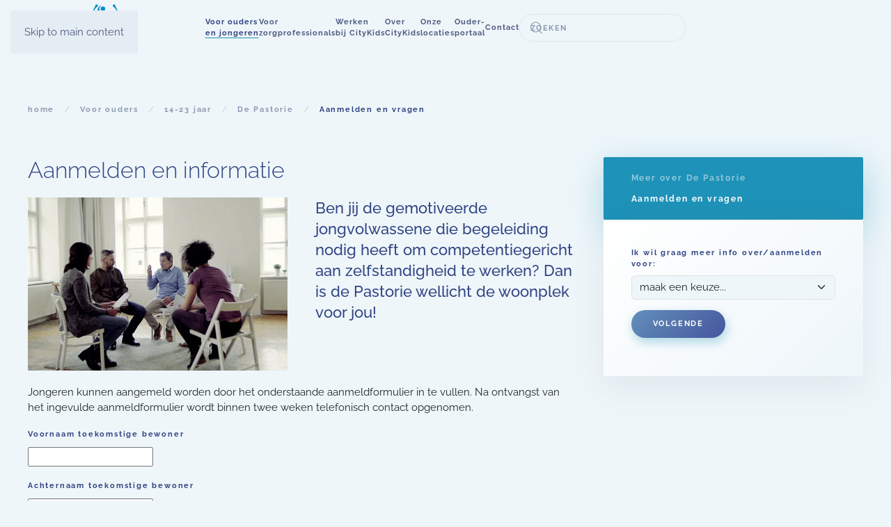

--- FILE ---
content_type: text/html; charset=utf-8
request_url: https://www.citykids.nl/voor-ouders-en-jongeren/14-23-jaar/de-pastorie/aanmelden-en-vragen
body_size: 15808
content:
<!DOCTYPE html>
<html lang="nl-nl" dir="ltr">
    <head>
        <meta name="viewport" content="width=device-width, initial-scale=1">
        <link rel="icon" href="/images/logo/favicon.png" sizes="any">
                <link rel="apple-touch-icon" href="/images/logo/apple-touch-icon.png">
        <meta charset="utf-8">
	<meta name="author" content="Super User">
	<meta name="description" content="CityKids biedt zorg aan kinderen in de leeftijd van 0-12 jaar op het verpleegkundig kinderdagverblijf en behandeling aan kinderen in de leeftijd van 0-12 jaar o">
	<meta name="generator" content="MYOB">
	<title>Aanmelden en vragen</title>
	<link href="https://www.citykids.nl/component/finder/search?format=opensearch&amp;Itemid=101" rel="search" title="OpenSearch CityKids" type="application/opensearchdescription+xml">
<link href="/media/vendor/bootstrap/css/bootstrap.min.css?5.3.8" rel="stylesheet">
	<link href="/media/vendor/joomla-custom-elements/css/joomla-alert.min.css?0.4.1" rel="stylesheet">
	<link href="/media/system/css/joomla-fontawesome.min.css?4.5.33" rel="preload" as="style" onload="this.onload=null;this.rel='stylesheet'">
	<link href="/templates/yootheme/css/theme.9.css?1767601039" rel="stylesheet">
	<link href="/media/com_rsform/css/front.min.css?b6b921" rel="stylesheet">
	<link href="/media/com_rsform/css/calendar/calendar.min.css?b6b921" rel="stylesheet">
	<link href="/media/plg_system_jcepro/site/css/content.min.css?86aa0286b6232c4a5b58f892ce080277" rel="stylesheet">
	<link href="https://fonts.googleapis.com/css?family=Roboto:300,300i,400,400i,600,600i,700,700i&amp;amp;subset=cyrillic,cyrillic-ext,latin-ext" rel="stylesheet">
	<link href="/media/com_facebookfeedpro/css/frontend.css?v=4.3.3" rel="stylesheet">
<script src="/media/vendor/jquery/js/jquery.min.js?3.7.1"></script>
	<script src="/media/legacy/js/jquery-noconflict.min.js?504da4"></script>
	<script src="/media/vendor/awesomplete/js/awesomplete.min.js?1.1.7" defer></script>
	<script type="application/json" class="joomla-script-options new">{"joomla.jtext":{"JLIB_JS_AJAX_ERROR_OTHER":"Er is een fout opgetreden bij het ophalen van de JSON-gegevens: HTTP-statuscode %s.","JLIB_JS_AJAX_ERROR_PARSE":"Er is een parse-fout opgetreden bij het verwerken van de volgende JSON-gegevens:<br\/><code style=\"_QQ_\"color:inherit;white-space:pre-wrap;padding:0;margin:0;border:0;background:inherit;\"_QQ_\">%s<\/code>","ERROR":"Fout","MESSAGE":"Bericht","NOTICE":"Opmerking","WARNING":"Waarschuwing","JCLOSE":"Close","JOK":"OK","JOPEN":"Open"},"finder-search":{"url":"\/component\/finder\/?task=suggestions.suggest&amp;format=json&amp;tmpl=component&amp;Itemid=101"},"system.paths":{"root":"","rootFull":"https:\/\/www.citykids.nl\/","base":"","baseFull":"https:\/\/www.citykids.nl\/"},"csrf.token":"595db9495a97fcba30a3dcafdb42112f","system.keepalive":{"interval":840000,"uri":"\/component\/ajax\/?format=json"}}</script>
	<script src="/media/system/js/core.min.js?a3d8f8"></script>
	<script src="/media/system/js/keepalive.min.js?08e025" type="module"></script>
	<script src="/media/vendor/bootstrap/js/alert.min.js?5.3.8" type="module"></script>
	<script src="/media/vendor/bootstrap/js/button.min.js?5.3.8" type="module"></script>
	<script src="/media/vendor/bootstrap/js/carousel.min.js?5.3.8" type="module"></script>
	<script src="/media/vendor/bootstrap/js/collapse.min.js?5.3.8" type="module"></script>
	<script src="/media/vendor/bootstrap/js/dropdown.min.js?5.3.8" type="module"></script>
	<script src="/media/vendor/bootstrap/js/modal.min.js?5.3.8" type="module"></script>
	<script src="/media/vendor/bootstrap/js/offcanvas.min.js?5.3.8" type="module"></script>
	<script src="/media/vendor/bootstrap/js/popover.min.js?5.3.8" type="module"></script>
	<script src="/media/vendor/bootstrap/js/scrollspy.min.js?5.3.8" type="module"></script>
	<script src="/media/vendor/bootstrap/js/tab.min.js?5.3.8" type="module"></script>
	<script src="/media/vendor/bootstrap/js/toast.min.js?5.3.8" type="module"></script>
	<script src="/media/com_finder/js/finder.min.js?755761" type="module"></script>
	<script src="/media/system/js/messages.min.js?9a4811" type="module"></script>
	<script src="/templates/yootheme/packages/theme-analytics/app/analytics.min.js?4.5.33" defer></script>
	<script src="/templates/yootheme/packages/theme-cookie/app/cookie.min.js?4.5.33" defer></script>
	<script src="/templates/yootheme/vendor/assets/uikit/dist/js/uikit.min.js?4.5.33"></script>
	<script src="/templates/yootheme/vendor/assets/uikit/dist/js/uikit-icons-fjord.min.js?4.5.33"></script>
	<script src="/templates/yootheme/js/theme.js?4.5.33"></script>
	<script src="/media/com_rsform/js/script.min.js?b6b921"></script>
	<script src="https://www.google.com/recaptcha/api.js?render=explicit"></script>
	<script src="/media/plg_system_rsfprecaptchav2/js/recaptchav2.js?b6b921"></script>
	<script src="/media/com_rsform/js/calendar/calendar.js?b6b921"></script>
	<script src="/media/com_rsform/js/calendar/script.min.js?b6b921"></script>
	<script src="/media/com_facebookfeedpro/js/frontend.js?v=4.3.3" defer></script>
	<script type="application/ld+json">{"@context":"https://schema.org","@graph":[{"@type":"Organization","@id":"https://www.citykids.nl/#/schema/Organization/base","name":"CityKids","url":"https://www.citykids.nl/"},{"@type":"WebSite","@id":"https://www.citykids.nl/#/schema/WebSite/base","url":"https://www.citykids.nl/","name":"CityKids","publisher":{"@id":"https://www.citykids.nl/#/schema/Organization/base"},"potentialAction":{"@type":"SearchAction","target":"https://www.citykids.nl/component/finder/search?q={search_term_string}&amp;Itemid=101","query-input":"required name=search_term_string"}},{"@type":"WebPage","@id":"https://www.citykids.nl/#/schema/WebPage/base","url":"https://www.citykids.nl/voor-ouders-en-jongeren/14-23-jaar/de-pastorie/aanmelden-en-vragen","name":"Aanmelden en vragen","description":"CityKids biedt zorg aan kinderen in de leeftijd van 0-12 jaar op het verpleegkundig kinderdagverblijf en behandeling aan kinderen in de leeftijd van 0-12 jaar o","isPartOf":{"@id":"https://www.citykids.nl/#/schema/WebSite/base"},"about":{"@id":"https://www.citykids.nl/#/schema/Organization/base"},"inLanguage":"nl-NL"},{"@type":"Article","@id":"https://www.citykids.nl/#/schema/com_content/article/46","name":"Aanmelden en vragen","headline":"Aanmelden en vragen","inLanguage":"nl-NL","author":{"@type":"Person","name":"Super User"},"articleSection":"24-uurs zorg","dateCreated":"2019-06-11T16:26:10+00:00","interactionStatistic":{"@type":"InteractionCounter","userInteractionCount":8524},"isPartOf":{"@id":"https://www.citykids.nl/#/schema/WebPage/base"}}]}</script>
	<script type="application/ld+json">{"@context":"https://schema.org","@type":"BreadcrumbList","itemListElement":[{"@type":"ListItem","position":1,"item":{"@type":"WebPage","@id":"index.php?Itemid=101","name":"home"}},{"@type":"ListItem","position":2,"item":{"@type":"WebPage","@id":"index.php?option=com_content&view=article&id=2&Itemid=106","name":"Voor ouders"}},{"@type":"ListItem","position":3,"item":{"@type":"WebPage","@id":"index.php?option=com_content&view=article&id=10&Itemid=114","name":"14-23 jaar"}},{"@type":"ListItem","position":4,"item":{"@type":"WebPage","@id":"index.php?option=com_content&view=article&id=42&Itemid=152","name":"De Pastorie"}},{"@type":"ListItem","position":5,"item":{"name":"Aanmelden en vragen"}}],"@id":"https://www.citykids.nl/#/schema/BreadcrumbList/94"}</script>
	<script>window.yootheme ||= {}; var $theme = yootheme.theme = {"google_analytics":"UA-119035620-1","google_analytics_anonymize":"","cookie":{"mode":"consent","template":"<div class=\"tm-cookie-banner uk-section uk-section-xsmall uk-section-secondary uk-position-bottom uk-position-fixed\">\n        <div class=\"uk-container uk-container-expand uk-text-center\">\n\n            <p><span id=\"cn-notice-text\">Wij maken gebruik van cookies op onze website om het gebruik van onze website zo prettig mogelijk te maken. Met het gebruik van onze website gaan we ervan uit dat u hier mee akkoord gaat.<\/span>&nbsp;<a class=\"uk-button uk-button-primary uk-button-small\" href=\"index.php\/contact\/privacyverklaring\">disclaimer website<\/a><\/p>\n                            <button type=\"button\" class=\"js-accept uk-button uk-button-default uk-margin-small-left\" data-uk-toggle=\"target: !.uk-section; animation: true\">Ok<\/button>\n            \n                        <button type=\"button\" class=\"js-reject uk-button uk-button-secondary uk-margin-small-left\" data-uk-toggle=\"target: !.uk-section; animation: true\">Nee, bedankt<\/button>\n            \n        <\/div>\n    <\/div>","position":"bottom"},"i18n":{"close":{"label":"Close"},"totop":{"label":"Back to top"},"marker":{"label":"Open"},"navbarToggleIcon":{"label":"Open Menu"},"paginationPrevious":{"label":"Previous page"},"paginationNext":{"label":"Volgende pagina"},"searchIcon":{"toggle":"Open Search","submit":"Submit Search"},"slider":{"next":"Next slide","previous":"Previous slide","slideX":"Slide %s","slideLabel":"%s of %s"},"slideshow":{"next":"Next slide","previous":"Previous slide","slideX":"Slide %s","slideLabel":"%s of %s"},"lightboxPanel":{"next":"Next slide","previous":"Previous slide","slideLabel":"%s of %s","close":"Close"}}};</script>
	<script>RSFormPro.Translations.add(5, "Bijlagen", "VALIDATIONMESSAGE", "Ongeldige invoer");</script>
	<script>RSFormPro.Translations.addCommonTranslation("COM_RSFORM_FILE_EXCEEDS_LIMIT", "Geselecteerde bestand %1$s is groter dan de maximale toegestane groote van %2$s kb.");RSFormPro.Translations.addCommonTranslation("COM_RSFORM_FILE_EXTENSION_NOT_ALLOWED", "Geselecteerde bestand %s extensie is niet toegestaan.");RSFormPro.Translations.addCommonTranslation("COM_RSFORM_MINFILES_REQUIRED", "Dit veld vereist minimaal %d bestanden om te \u00fcploaden.");RSFormPro.Translations.addCommonTranslation("COM_RSFORM_MAXFILES_REQUIRED", "Je hebt teveel bestanden toegevoegd - dit veld heeft een maximum van %d bestanden.");</script>
	<script>RSFormProReCAPTCHAv2.loaders.push(function(){
	if (typeof RSFormProReCAPTCHAv2.forms[5] === 'undefined') {
		var id = grecaptcha.render('g-recaptcha-79', {"sitekey":"6LcFHNwrAAAAALhToV4fWk1QHfjFt6WEIushebka","theme":"light","type":"image","size":"normal"});
		RSFormProReCAPTCHAv2.forms[5] = id;
		
	}
});</script>
	<script>
RSFormPro.YUICalendar.settings.MONTHS_SHORT 	 = ["Jan","Feb","Maa","Apr","Mei","Jun","Jul","Aug","Sep","Okt","Nov","Dec"];
RSFormPro.YUICalendar.settings.MONTHS_LONG 	 = ["Januari","Februari","Maart","April","Mei","Juni","Juli","Augustus","September","Oktober","November","December"];
RSFormPro.YUICalendar.settings.WEEKDAYS_1CHAR  = ["Z","M","D","W","D","V","Z"];
RSFormPro.YUICalendar.settings.WEEKDAYS_SHORT  = ["Zo","Ma","Di","Wo","Do","Vr","Za"];
RSFormPro.YUICalendar.settings.WEEKDAYS_MEDIUM = ["Zon","Maa","Din","Woe","Don","Vri","Zat"];
RSFormPro.YUICalendar.settings.WEEKDAYS_LONG 	 = ["Zondag","Maandag","Dinsdag","Woensdag","Donderdag","Vrijdag","Zaterdag"];
RSFormPro.YUICalendar.settings.START_WEEKDAY 	 = 0;
RSFormPro.YUICalendar.settings.navConfig = { strings : { month: "Kies maand", year: "Voer jaar in", submit: "Oke", cancel: "Annuleer", invalidYear: "Vul a.u.b. een geldige jaartal in" }, monthFormat: rsf_CALENDAR.widget.Calendar.LONG, initialFocus: "year" };
rsf_CALENDAR.util.Event.addListener(window, 'load', RSFormPro.YUICalendar.renderCalendars);
</script>
	<script>RSFormPro.YUICalendar.setCalendar(5, '5_0', {"layout":"POPUP", "format":"dd\/mm\/yyyy", "value":"", extra: {}});
RSFormPro.callbacks.addCallback(5, 'changePage', [RSFormPro.YUICalendar.hideAllPopupCalendars, 5, ["5_0"]]); RSFormPro.YUICalendar.hideOnClick(5, ["5_0"]);</script>
	<script>RSFormProUtils.addEvent(window, 'load', function(){
	RSFormPro.setHTML5Validation('5', false, {"parent":"","field":"uk-form-danger"}, 0);  
});</script>
	<script>function rsfp_runCondition24(){RSFormPro.Conditions.run({"form_id":5,"action":"show","block":1,"condition":"all","ordering":1,"ComponentNames":["Melding_alleen_jongens"],"details":[{"operator":"is","value":"Meisje","ComponentName":"Geslacht"}]});}document.addEventListener('DOMContentLoaded', function() { RSFormPro.Conditions.add(5, "Geslacht", rsfp_runCondition24); });function rsfp_runCondition25(){RSFormPro.Conditions.run({"form_id":5,"action":"show","block":1,"condition":"all","ordering":2,"ComponentNames":["Verstuur aanmelding"],"details":[{"operator":"is","value":"Jongen","ComponentName":"Geslacht"}]});}document.addEventListener('DOMContentLoaded', function() { RSFormPro.Conditions.add(5, "Geslacht", rsfp_runCondition25); });function rsfp_runAllConditions5(){rsfp_runCondition24();rsfp_runCondition25();};RSFormPro.Conditions.delayRun(5);document.addEventListener('DOMContentLoaded', function(){ RSFormPro.Conditions.addReset(5); });</script>
	<script>document.addEventListener('DOMContentLoaded', function() {
   var tooltipTriggerList = [].slice.call(document.querySelectorAll('[data-bs-toggle="tooltip"]'));
   var tooltipList = tooltipTriggerList.map(function (tooltipTriggerEl) {
       return new bootstrap.Tooltip(tooltipTriggerEl)
   });
});</script>
	<script>RSFormProUtils.addEvent(window, 'load', function(){
	RSFormPro.setHTML5Validation('10', false, {"parent":"","field":"is-invalid"}, 0);  
});</script>
	<script type="application/json" id="ffp-frontend-cfg">{"i18n":{"posts":"Post","posts_":"Post","photos":"Foto","videos":"Video","like_page":"Like Pagina","share":"delen","people_like_this":"mensen zoals deze","display_created_date":"Aanmaakdatum tonen","display_fb_link":"Link naar Facebook tonen","likes":"graag","comments":"reacties","shares":"gedeeld","view_on_fb":"Bekijk op Facebook","items_per_page":"Artikelen per pagina","load_more":"toon meer","all_photos":"Alle foto\u0027s","albums":"Albums","show_more":"toon meer","show_less":"Laat minder zien","ajax_error":"AJAX fout","connect_to_facebook":"Klik op de knop \u0027Verbinden met Facebook\u0027 en autoriseer de applicatie","photos_":"foto","COM_FACEBOOKFEEDPRO_AGO":"geleden","COM_FACEBOOKFEEDPRO_YEAR":"jaar","COM_FACEBOOKFEEDPRO_MONTH":"maand","COM_FACEBOOKFEEDPRO_WEEK":"week","COM_FACEBOOKFEEDPRO_DAY":"dag","COM_FACEBOOKFEEDPRO_HOUR":"uur","COM_FACEBOOKFEEDPRO_MINUTE":"minuut","COM_FACEBOOKFEEDPRO_SECOND":"tweede","COM_FACEBOOKFEEDPRO_YEARS":"jarenlang","COM_FACEBOOKFEEDPRO_MONTHS":"maanden","COM_FACEBOOKFEEDPRO_WEEKS":"weken","COM_FACEBOOKFEEDPRO_DAYS":"dagen","COM_FACEBOOKFEEDPRO_HOURS":"uur","COM_FACEBOOKFEEDPRO_MINUTES":"minuten","COM_FACEBOOKFEEDPRO_SECONDS":"tweede","COM_FACEBOOKFEEDPRO_YEARS2":"jarenlang","COM_FACEBOOKFEEDPRO_MONTHS2":"maandenlang","COM_FACEBOOKFEEDPRO_WEEKS2":"week","COM_FACEBOOKFEEDPRO_DAYS2":"dag","COM_FACEBOOKFEEDPRO_HOURS2":"uur","COM_FACEBOOKFEEDPRO_MINUTES2":"minuten","COM_FACEBOOKFEEDPRO_SECONDS2":"tweede"},"feedConfig":{"id":0,"ajax_url":"\/component\/facebookfeedpro\/?task=feed.data&language=nl-NL","alldata_uri":"\/component\/facebookfeedpro\/?task=feed.alldata&language=nl-NL","templates_url":"\/media\/com_facebookfeedpro\/templates\/","template":"feed","version":"4.3.3"}}</script>

    </head>
    <body class="">

        <div class="uk-hidden-visually uk-notification uk-notification-top-left uk-width-auto">
            <div class="uk-notification-message">
                <a href="#tm-main" class="uk-link-reset">Skip to main content</a>
            </div>
        </div>

        
        
        <div class="tm-page">

                        


<header class="tm-header-mobile uk-hidden@m">


    
        <div class="uk-navbar-container">

            <div class="uk-container uk-container-expand">
                <nav class="uk-navbar" uk-navbar="{&quot;align&quot;:&quot;left&quot;,&quot;container&quot;:&quot;.tm-header-mobile&quot;,&quot;boundary&quot;:&quot;.tm-header-mobile .uk-navbar-container&quot;}">

                                        <div class="uk-navbar-left ">

                        
                                                    <a uk-toggle href="#tm-dialog-mobile" class="uk-navbar-toggle">

        
        <div uk-navbar-toggle-icon></div>

        
    </a>
                        
                        
                    </div>
                    
                                        <div class="uk-navbar-center">

                                                    <a href="https://www.citykids.nl/" aria-label="Terug naar home" class="uk-logo uk-navbar-item">
    <img alt loading="eager" width="130px" height="68" src="/images/logo/logo_citykids_2020_v2.svg"></a>
                        
                        
                    </div>
                    
                    
                </nav>
            </div>

        </div>

    



        <div id="tm-dialog-mobile" uk-offcanvas="container: true; overlay: true" mode="slide">
        <div class="uk-offcanvas-bar uk-flex uk-flex-column">

                        <button class="uk-offcanvas-close uk-close-large" type="button" uk-close uk-toggle="cls: uk-close-large; mode: media; media: @s"></button>
            
                        <div class="uk-margin-auto-bottom">
                
<div class="uk-grid uk-child-width-1-1" uk-grid>    <div>
<div class="uk-panel" id="module-menu-dialog-mobile">

    
    
<ul class="uk-nav uk-nav-default">
    
	<li class="item-106 uk-active uk-parent"><a href="/voor-ouders-en-jongeren"><div>Voor ouders<div class="uk-nav-subtitle">en jongeren</div></div></a>
	<ul class="uk-nav-sub">

		<li class="item-112 uk-parent"><a href="/voor-ouders-en-jongeren/tot-14-jaar">tot 14 jaar</a>
		<ul>

			<li class="item-116 uk-parent"><a href="/voor-ouders-en-jongeren/tot-14-jaar/ontwikkelcentrum">Ontwikkelcentrum</a>
			<ul>

				<li class="item-146 uk-parent"><a href="/voor-ouders-en-jongeren/tot-14-jaar/ontwikkelcentrum/dagprogramma">Dagprogramma</a>
				<ul>

					<li class="item-147"><a href="/voor-ouders-en-jongeren/tot-14-jaar/ontwikkelcentrum/dagprogramma/spelen-en-ontspannen">Spelen en ontspannen</a></li>
					<li class="item-148"><a href="/voor-ouders-en-jongeren/tot-14-jaar/ontwikkelcentrum/dagprogramma/uitstapjes">Uitstapjes</a></li></ul></li>
				<li class="item-139 uk-parent"><a href="/voor-ouders-en-jongeren/tot-14-jaar/ontwikkelcentrum/behandeling">Behandeling</a>
				<ul>

					<li class="item-141"><a href="/voor-ouders-en-jongeren/tot-14-jaar/ontwikkelcentrum/behandeling/behandelcyclus">Behandelcyclus</a></li>
					<li class="item-143"><a href="/voor-ouders-en-jongeren/tot-14-jaar/ontwikkelcentrum/behandeling/diagnostisch-onderzoek">Diagnostisch onderzoek</a></li></ul></li></ul></li>
			<li class="item-115 uk-parent"><a href="/voor-ouders-en-jongeren/tot-14-jaar/verpleegkundig-kinderdagcentrum">Verpleegkundig kinderdagcentrum</a>
			<ul>

				<li class="item-117"><a href="/voor-ouders-en-jongeren/tot-14-jaar/verpleegkundig-kinderdagcentrum/doelgroep">Doelgroep</a></li>
				<li class="item-118 uk-parent"><a href="/voor-ouders-en-jongeren/tot-14-jaar/verpleegkundig-kinderdagcentrum/zorg">Zorg</a>
				<ul>

					<li class="item-121"><a href="/voor-ouders-en-jongeren/tot-14-jaar/verpleegkundig-kinderdagcentrum/zorg/verpleegkundige-zorg">Verpleegkundige zorg</a></li>
					<li class="item-122"><a href="/voor-ouders-en-jongeren/tot-14-jaar/verpleegkundig-kinderdagcentrum/zorg/pedagogische-zorg">Pedagogische zorg</a></li>
					<li class="item-123"><a href="/voor-ouders-en-jongeren/tot-14-jaar/verpleegkundig-kinderdagcentrum/zorg/integraal-zorgplan">Integraal zorgplan</a></li></ul></li>
				<li class="item-127 uk-parent"><a href="/voor-ouders-en-jongeren/tot-14-jaar/verpleegkundig-kinderdagcentrum/dagprogramma">Dagprogramma</a>
				<ul>

					<li class="item-128"><a href="/voor-ouders-en-jongeren/tot-14-jaar/verpleegkundig-kinderdagcentrum/dagprogramma/spelen-en-ontspannen">Spelen en ontspannen</a></li>
					<li class="item-129"><a href="/voor-ouders-en-jongeren/tot-14-jaar/verpleegkundig-kinderdagcentrum/dagprogramma/uitstapjes">Uitstapjes</a></li></ul></li></ul></li>
			<li class="item-572"><a href="/voor-ouders-en-jongeren/tot-14-jaar/ambulante-begeleiding">Ambulante begeleiding</a></li>
			<li class="item-369"><a href="/voor-ouders-en-jongeren/tot-14-jaar/ontdekkingscentrum">Ontdekkingscentrum</a></li></ul></li>
		<li class="item-113 uk-parent"><a href="/voor-ouders-en-jongeren/12-18-jaar">12-18 jaar</a>
		<ul>

			<li class="item-801 uk-parent"><a href="/voor-ouders-en-jongeren/12-18-jaar/dagcentrum-fors">FORS Dagcentrum Rotterdam</a>
			<ul>

				<li class="item-802"><a href="/voor-ouders-en-jongeren/12-18-jaar/dagcentrum-fors/meer-informatie">Meer informatie</a></li>
				<li class="item-803"><a href="/voor-ouders-en-jongeren/12-18-jaar/dagcentrum-fors/indicatie-en-vergoeding">Indicatie en vergoeding</a></li></ul></li>
			<li class="item-1301"><a href="/voor-ouders-en-jongeren/12-18-jaar/ambulante-begeleiding">Ambulante begeleiding</a></li></ul></li>
		<li class="item-114 uk-active uk-parent"><a href="/voor-ouders-en-jongeren/14-23-jaar">14-23 jaar</a>
		<ul>

			<li class="item-152 uk-active uk-parent"><a href="/voor-ouders-en-jongeren/14-23-jaar/de-pastorie">De Pastorie</a>
			<ul>

				<li class="item-339"><a href="/voor-ouders-en-jongeren/14-23-jaar/de-pastorie/meer-over-de-pastorie">Meer over De Pastorie</a></li>
				<li class="item-156 uk-active"><a href="/voor-ouders-en-jongeren/14-23-jaar/de-pastorie/aanmelden-en-vragen">Aanmelden en vragen</a></li></ul></li>
			<li class="item-234 uk-parent"><a href="/voor-ouders-en-jongeren/14-23-jaar/dagbesteding-jongeren">Dagbesteding jongeren</a>
			<ul>

				<li class="item-235"><a href="/voor-ouders-en-jongeren/14-23-jaar/dagbesteding-jongeren/aanmelden">Aanmelden</a></li></ul></li></ul></li>
		<li class="item-1454"><a href="/voor-ouders-en-jongeren/pgb-indicatiestelling-vanuit-zvw">PGB indicatiestelling vanuit ZvW tot 18 jaar</a></li></ul></li>
	<li class="item-107 uk-parent"><a href="/voor-zorgprofessionals"><div>Voor<div class="uk-nav-subtitle">zorgprofessionals</div></div></a>
	<ul class="uk-nav-sub">

		<li class="item-160"><a href="/voor-zorgprofessionals/verwijzingsprocedure">Aanmeldingsprocedure/ indicatiestelling</a></li></ul></li>
	<li class="item-161"><a href="https://www.werkenbijcitykids.nl" target="_blank"><div>Werken<div class="uk-nav-subtitle">bij CityKids</div></div></a></li>
	<li class="item-109 uk-parent"><a href="/over-citykids"><div>Over<div class="uk-nav-subtitle">CityKids</div></div></a>
	<ul class="uk-nav-sub">

		<li class="item-163"><a href="/over-citykids/waarom-citykids">Waarom CityKids</a></li>
		<li class="item-164"><a href="/over-citykids/missie-en-visie">Missie en Visie</a></li>
		<li class="item-165 uk-parent"><a href="/over-citykids/kwaliteit">Kwaliteitsbeeld</a>
		<ul>

			<li class="item-168"><a href="/over-citykids/kwaliteit/hkz">HKZ</a></li>
			<li class="item-167"><a href="/over-citykids/kwaliteit/clienttevredenheidsonderzoek">Cliënttevredenheid</a></li>
			<li class="item-335"><a href="/over-citykids/kwaliteit/klachtenprocedure">Klachten</a></li>
			<li class="item-571"><a href="/over-citykids/kwaliteit/vertrouwenspersoon">Vertrouwenspersoon</a></li>
			<li class="item-171"><a href="/over-citykids/kwaliteit/meldcode">Meldcode</a></li>
			<li class="item-170"><a href="/over-citykids/kwaliteit/sisa">SISA en De Verwijsindex</a></li>
			<li class="item-338"><a href="/over-citykids/kwaliteit/privacy-verklaring"> Privacyverklaring </a></li>
			<li class="item-666"><a href="/over-citykids/kwaliteit/handvest-kind-zorg">Handvest Kind &amp; Zorg</a></li>
			<li class="item-169"><a href="/over-citykids/kwaliteit/brancheorganisatie-binkz">Brancheorganisatie BINKZ</a></li></ul></li>
		<li class="item-172"><a href="/over-citykids/directie">Directie</a></li>
		<li class="item-173"><a href="/over-citykids/raad-van-commissarissen">Raad van Commissarissen</a></li>
		<li class="item-174"><a href="/over-citykids/oprichting-en-mijlpalen">Oprichting en mijlpalen</a></li>
		<li class="item-206"><a href="/over-citykids/maatschappelijk-jaarverslag">Maatschappelijk jaarverslag</a></li>
		<li class="item-175"><a href="/over-citykids/stichting-vrienden-van-citykids">Stichting Vrienden van CityKids</a></li>
		<li class="item-108"><a href="/over-citykids/voor-vrijwilligers">Vrijwilligers</a></li>
		<li class="item-176"><a href="/over-citykids/links">Links</a></li></ul></li>
	<li class="item-110 uk-parent"><a href="/onze-locaties"><div>Onze<div class="uk-nav-subtitle">locaties</div></div></a>
	<ul class="uk-nav-sub">

		<li class="item-178"><a href="/onze-locaties/barendrecht-3-ambachten">3 Ambachten - Barendrecht </a></li>
		<li class="item-183"><a href="/onze-locaties/de-componist-rotterdam">De Componist - Rotterdam</a></li>
		<li class="item-180"><a href="/onze-locaties/delft-reinier-de-graafweg">De Parel - Delft </a></li>
		<li class="item-179"><a href="/onze-locaties/den-haag-jonckbloetplein">De Lichtmast - Den Haag</a></li>
		<li class="item-288"><a href="/onze-locaties/den-haag-boylestraat">De Uitvinders - Den Haag</a></li>
		<li class="item-477"><a href="/onze-locaties/de-samenstroom">De Samenstroom - Hellevoetsluis</a></li>
		<li class="item-177"><a href="/onze-locaties/rotterdam-voorburgstraat">Hoofdkantoor  - Rotterdam </a></li>
		<li class="item-203"><a href="/voor-ouders-en-jongeren/14-23-jaar/de-pastorie">De Pastorie - Rotterdam </a></li>
		<li class="item-1291"><a href="/onze-locaties/het-centrum-rotterdam">Het Centrum - Rotterdam</a></li>
		<li class="item-1427"><a href="/onze-locaties/het-plein-rotterdam">Het Plein - Rotterdam</a></li>
		<li class="item-287"><a href="/onze-locaties/zuidland-blessing">Blessing  - Zuidland</a></li>
		<li class="item-337"><a href="/onze-locaties/droomhuis-bramantestraat">Droomhuis - Rotterdam </a></li>
		<li class="item-799"><a href="/onze-locaties/dagcentrum-fors">FORS Dagcentrum - Rotterdam</a></li>
		<li class="item-733"><a href="/onze-locaties/spijkenisse">De Kade - Spijkenisse</a></li></ul></li>
	<li class="item-286"><a href="https://ouders.citykids.nl" target="_blank"><div>Ouder-<div class="uk-nav-subtitle">portaal</div></div></a></li>
	<li class="item-111"><a href="/contact">Contact</a></li></ul>

</div>
</div>    <div>
<div class="uk-panel _menu" id="module-92">

    
    
<ul class="uk-nav uk-nav-default">
    
	<li class="item-106 uk-active uk-parent"><a href="/voor-ouders-en-jongeren"><div>Voor ouders<div class="uk-nav-subtitle">en jongeren</div></div></a>
	<ul class="uk-nav-sub">

		<li class="item-112"><a href="/voor-ouders-en-jongeren/tot-14-jaar">tot 14 jaar</a></li>
		<li class="item-113"><a href="/voor-ouders-en-jongeren/12-18-jaar">12-18 jaar</a></li>
		<li class="item-114 uk-active"><a href="/voor-ouders-en-jongeren/14-23-jaar">14-23 jaar</a></li>
		<li class="item-1454"><a href="/voor-ouders-en-jongeren/pgb-indicatiestelling-vanuit-zvw">PGB indicatiestelling vanuit ZvW tot 18 jaar</a></li></ul></li>
	<li class="item-107 uk-parent"><a href="/voor-zorgprofessionals"><div>Voor<div class="uk-nav-subtitle">zorgprofessionals</div></div></a>
	<ul class="uk-nav-sub">

		<li class="item-160"><a href="/voor-zorgprofessionals/verwijzingsprocedure">Aanmeldingsprocedure/ indicatiestelling</a></li></ul></li>
	<li class="item-161"><a href="https://www.werkenbijcitykids.nl" target="_blank"><div>Werken<div class="uk-nav-subtitle">bij CityKids</div></div></a></li>
	<li class="item-109 uk-parent"><a href="/over-citykids"><div>Over<div class="uk-nav-subtitle">CityKids</div></div></a>
	<ul class="uk-nav-sub">

		<li class="item-163"><a href="/over-citykids/waarom-citykids">Waarom CityKids</a></li>
		<li class="item-164"><a href="/over-citykids/missie-en-visie">Missie en Visie</a></li>
		<li class="item-165"><a href="/over-citykids/kwaliteit">Kwaliteitsbeeld</a></li>
		<li class="item-172"><a href="/over-citykids/directie">Directie</a></li>
		<li class="item-173"><a href="/over-citykids/raad-van-commissarissen">Raad van Commissarissen</a></li>
		<li class="item-174"><a href="/over-citykids/oprichting-en-mijlpalen">Oprichting en mijlpalen</a></li>
		<li class="item-206"><a href="/over-citykids/maatschappelijk-jaarverslag">Maatschappelijk jaarverslag</a></li>
		<li class="item-175"><a href="/over-citykids/stichting-vrienden-van-citykids">Stichting Vrienden van CityKids</a></li>
		<li class="item-108"><a href="/over-citykids/voor-vrijwilligers">Vrijwilligers</a></li>
		<li class="item-176"><a href="/over-citykids/links">Links</a></li></ul></li>
	<li class="item-110 uk-parent"><a href="/onze-locaties"><div>Onze<div class="uk-nav-subtitle">locaties</div></div></a>
	<ul class="uk-nav-sub">

		<li class="item-178"><a href="/onze-locaties/barendrecht-3-ambachten">3 Ambachten - Barendrecht </a></li>
		<li class="item-183"><a href="/onze-locaties/de-componist-rotterdam">De Componist - Rotterdam</a></li>
		<li class="item-180"><a href="/onze-locaties/delft-reinier-de-graafweg">De Parel - Delft </a></li>
		<li class="item-179"><a href="/onze-locaties/den-haag-jonckbloetplein">De Lichtmast - Den Haag</a></li>
		<li class="item-288"><a href="/onze-locaties/den-haag-boylestraat">De Uitvinders - Den Haag</a></li>
		<li class="item-477"><a href="/onze-locaties/de-samenstroom">De Samenstroom - Hellevoetsluis</a></li>
		<li class="item-177"><a href="/onze-locaties/rotterdam-voorburgstraat">Hoofdkantoor  - Rotterdam </a></li>
		<li class="item-203"><a href="/voor-ouders-en-jongeren/14-23-jaar/de-pastorie">De Pastorie - Rotterdam </a></li>
		<li class="item-1291"><a href="/onze-locaties/het-centrum-rotterdam">Het Centrum - Rotterdam</a></li>
		<li class="item-1427"><a href="/onze-locaties/het-plein-rotterdam">Het Plein - Rotterdam</a></li>
		<li class="item-287"><a href="/onze-locaties/zuidland-blessing">Blessing  - Zuidland</a></li>
		<li class="item-337"><a href="/onze-locaties/droomhuis-bramantestraat">Droomhuis - Rotterdam </a></li>
		<li class="item-799"><a href="/onze-locaties/dagcentrum-fors">FORS Dagcentrum - Rotterdam</a></li>
		<li class="item-733"><a href="/onze-locaties/spijkenisse">De Kade - Spijkenisse</a></li></ul></li>
	<li class="item-286"><a href="https://ouders.citykids.nl" target="_blank"><div>Ouder-<div class="uk-nav-subtitle">portaal</div></div></a></li>
	<li class="item-111"><a href="/contact">Contact</a></li></ul>

</div>
</div></div>
            </div>
            
            
        </div>
    </div>
    
    
    

</header>




<header class="tm-header uk-visible@m">



        <div uk-sticky media="@m" cls-active="uk-navbar-sticky" sel-target=".uk-navbar-container">
    
        <div class="uk-navbar-container">

            <div class="uk-container">
                <nav class="uk-navbar" uk-navbar="{&quot;align&quot;:&quot;left&quot;,&quot;container&quot;:&quot;.tm-header &gt; [uk-sticky]&quot;,&quot;boundary&quot;:&quot;.tm-header .uk-navbar-container&quot;}">

                                        <div class="uk-navbar-left ">

                                                    <a href="https://www.citykids.nl/" aria-label="Terug naar home" class="uk-logo uk-navbar-item">
    <img alt loading="eager" width="130px" height="68" src="/images/logo/logo_citykids_2020_v2.svg"></a>
                        
                        
                        
                    </div>
                    
                                        <div class="uk-navbar-center">

                        
                                                    
<ul class="uk-navbar-nav" id="module-1">
    
	<li class="item-106 uk-active uk-parent"><a href="/voor-ouders-en-jongeren"><div>Voor ouders<div class="uk-navbar-subtitle">en jongeren</div></div></a>
	<div class="uk-drop uk-navbar-dropdown" pos="bottom-left" stretch="x" boundary=".tm-header .uk-navbar"><div class="uk-drop-grid uk-child-width-1-4" uk-grid><div><ul class="uk-nav uk-navbar-dropdown-nav">

		<li class="item-112 uk-parent"><a href="/voor-ouders-en-jongeren/tot-14-jaar">tot 14 jaar</a>
		<ul class="uk-nav-sub">

			<li class="item-116 uk-parent"><a href="/voor-ouders-en-jongeren/tot-14-jaar/ontwikkelcentrum">Ontwikkelcentrum</a>
			<ul>

				<li class="item-146"><a href="/voor-ouders-en-jongeren/tot-14-jaar/ontwikkelcentrum/dagprogramma">Dagprogramma</a></li>
				<li class="item-139"><a href="/voor-ouders-en-jongeren/tot-14-jaar/ontwikkelcentrum/behandeling">Behandeling</a></li></ul></li>
			<li class="item-115 uk-parent"><a href="/voor-ouders-en-jongeren/tot-14-jaar/verpleegkundig-kinderdagcentrum">Verpleegkundig kinderdagcentrum</a>
			<ul>

				<li class="item-117"><a href="/voor-ouders-en-jongeren/tot-14-jaar/verpleegkundig-kinderdagcentrum/doelgroep">Doelgroep</a></li>
				<li class="item-118"><a href="/voor-ouders-en-jongeren/tot-14-jaar/verpleegkundig-kinderdagcentrum/zorg">Zorg</a></li>
				<li class="item-127"><a href="/voor-ouders-en-jongeren/tot-14-jaar/verpleegkundig-kinderdagcentrum/dagprogramma">Dagprogramma</a></li></ul></li>
			<li class="item-572"><a href="/voor-ouders-en-jongeren/tot-14-jaar/ambulante-begeleiding">Ambulante begeleiding</a></li>
			<li class="item-369"><a href="/voor-ouders-en-jongeren/tot-14-jaar/ontdekkingscentrum">Ontdekkingscentrum</a></li></ul></li></ul></div><div><ul class="uk-nav uk-navbar-dropdown-nav">

		<li class="item-113 uk-parent"><a href="/voor-ouders-en-jongeren/12-18-jaar">12-18 jaar</a>
		<ul class="uk-nav-sub">

			<li class="item-801 uk-parent"><a href="/voor-ouders-en-jongeren/12-18-jaar/dagcentrum-fors">FORS Dagcentrum Rotterdam</a>
			<ul>

				<li class="item-802"><a href="/voor-ouders-en-jongeren/12-18-jaar/dagcentrum-fors/meer-informatie">Meer informatie</a></li>
				<li class="item-803"><a href="/voor-ouders-en-jongeren/12-18-jaar/dagcentrum-fors/indicatie-en-vergoeding">Indicatie en vergoeding</a></li></ul></li>
			<li class="item-1301"><a href="/voor-ouders-en-jongeren/12-18-jaar/ambulante-begeleiding">Ambulante begeleiding</a></li></ul></li></ul></div><div><ul class="uk-nav uk-navbar-dropdown-nav">

		<li class="item-114 uk-active uk-parent"><a href="/voor-ouders-en-jongeren/14-23-jaar">14-23 jaar</a>
		<ul class="uk-nav-sub">

			<li class="item-152 uk-active uk-parent"><a href="/voor-ouders-en-jongeren/14-23-jaar/de-pastorie">De Pastorie</a>
			<ul>

				<li class="item-339"><a href="/voor-ouders-en-jongeren/14-23-jaar/de-pastorie/meer-over-de-pastorie">Meer over De Pastorie</a></li>
				<li class="item-156 uk-active"><a href="/voor-ouders-en-jongeren/14-23-jaar/de-pastorie/aanmelden-en-vragen">Aanmelden en vragen</a></li></ul></li>
			<li class="item-234 uk-parent"><a href="/voor-ouders-en-jongeren/14-23-jaar/dagbesteding-jongeren">Dagbesteding jongeren</a>
			<ul>

				<li class="item-235"><a href="/voor-ouders-en-jongeren/14-23-jaar/dagbesteding-jongeren/aanmelden">Aanmelden</a></li></ul></li></ul></li></ul></div><div><ul class="uk-nav uk-navbar-dropdown-nav">

		<li class="item-1454"><a href="/voor-ouders-en-jongeren/pgb-indicatiestelling-vanuit-zvw">PGB indicatiestelling vanuit ZvW tot 18 jaar</a></li></ul></div></div></div></li>
	<li class="item-107 uk-parent"><a href="/voor-zorgprofessionals"><div>Voor<div class="uk-navbar-subtitle">zorgprofessionals</div></div></a>
	<div class="uk-drop uk-navbar-dropdown"><div><ul class="uk-nav uk-navbar-dropdown-nav">

		<li class="item-160"><a href="/voor-zorgprofessionals/verwijzingsprocedure">Aanmeldingsprocedure/ indicatiestelling</a></li></ul></div></div></li>
	<li class="item-161"><a href="https://www.werkenbijcitykids.nl" target="_blank"><div>Werken<div class="uk-navbar-subtitle">bij CityKids</div></div></a></li>
	<li class="item-109 uk-parent"><a href="/over-citykids"><div>Over<div class="uk-navbar-subtitle">CityKids</div></div></a>
	<div class="uk-drop uk-navbar-dropdown" pos="bottom-left" stretch="x" boundary=".tm-header .uk-navbar"><div class="uk-drop-grid uk-child-width-1-3" uk-grid><div><ul class="uk-nav uk-navbar-dropdown-nav">

		<li class="item-163"><a href="/over-citykids/waarom-citykids">Waarom CityKids</a></li>
		<li class="item-164"><a href="/over-citykids/missie-en-visie">Missie en Visie</a></li>
		<li class="item-165 uk-parent"><a href="/over-citykids/kwaliteit">Kwaliteitsbeeld</a>
		<ul class="uk-nav-sub">

			<li class="item-168"><a href="/over-citykids/kwaliteit/hkz">HKZ</a></li>
			<li class="item-167"><a href="/over-citykids/kwaliteit/clienttevredenheidsonderzoek">Cliënttevredenheid</a></li>
			<li class="item-335"><a href="/over-citykids/kwaliteit/klachtenprocedure">Klachten</a></li>
			<li class="item-571"><a href="/over-citykids/kwaliteit/vertrouwenspersoon">Vertrouwenspersoon</a></li>
			<li class="item-171"><a href="/over-citykids/kwaliteit/meldcode">Meldcode</a></li>
			<li class="item-170"><a href="/over-citykids/kwaliteit/sisa">SISA en De Verwijsindex</a></li>
			<li class="item-338"><a href="/over-citykids/kwaliteit/privacy-verklaring"> Privacyverklaring </a></li>
			<li class="item-666"><a href="/over-citykids/kwaliteit/handvest-kind-zorg">Handvest Kind &amp; Zorg</a></li>
			<li class="item-169"><a href="/over-citykids/kwaliteit/brancheorganisatie-binkz">Brancheorganisatie BINKZ</a></li></ul></li>
		<li class="item-172"><a href="/over-citykids/directie">Directie</a></li></ul></div><div><ul class="uk-nav uk-navbar-dropdown-nav">

		<li class="item-173"><a href="/over-citykids/raad-van-commissarissen">Raad van Commissarissen</a></li>
		<li class="item-174"><a href="/over-citykids/oprichting-en-mijlpalen">Oprichting en mijlpalen</a></li>
		<li class="item-206"><a href="/over-citykids/maatschappelijk-jaarverslag">Maatschappelijk jaarverslag</a></li></ul></div><div><ul class="uk-nav uk-navbar-dropdown-nav">

		<li class="item-175"><a href="/over-citykids/stichting-vrienden-van-citykids">Stichting Vrienden van CityKids</a></li>
		<li class="item-108"><a href="/over-citykids/voor-vrijwilligers">Vrijwilligers</a></li>
		<li class="item-176"><a href="/over-citykids/links">Links</a></li></ul></div></div></div></li>
	<li class="item-110 uk-parent"><a href="/onze-locaties"><div>Onze<div class="uk-navbar-subtitle">locaties</div></div></a>
	<div class="uk-drop uk-navbar-dropdown" pos="bottom-left" stretch="x" boundary=".tm-header .uk-navbar"><div class="uk-drop-grid uk-child-width-1-3" uk-grid><div><ul class="uk-nav uk-navbar-dropdown-nav">

		<li class="item-178"><a href="/onze-locaties/barendrecht-3-ambachten">3 Ambachten - Barendrecht </a></li>
		<li class="item-183"><a href="/onze-locaties/de-componist-rotterdam">De Componist - Rotterdam</a></li>
		<li class="item-180"><a href="/onze-locaties/delft-reinier-de-graafweg">De Parel - Delft </a></li>
		<li class="item-179"><a href="/onze-locaties/den-haag-jonckbloetplein">De Lichtmast - Den Haag</a></li>
		<li class="item-288"><a href="/onze-locaties/den-haag-boylestraat">De Uitvinders - Den Haag</a></li></ul></div><div><ul class="uk-nav uk-navbar-dropdown-nav">

		<li class="item-477"><a href="/onze-locaties/de-samenstroom">De Samenstroom - Hellevoetsluis</a></li>
		<li class="item-177"><a href="/onze-locaties/rotterdam-voorburgstraat">Hoofdkantoor  - Rotterdam </a></li>
		<li class="item-203"><a href="/voor-ouders-en-jongeren/14-23-jaar/de-pastorie">De Pastorie - Rotterdam </a></li>
		<li class="item-1291"><a href="/onze-locaties/het-centrum-rotterdam">Het Centrum - Rotterdam</a></li>
		<li class="item-1427"><a href="/onze-locaties/het-plein-rotterdam">Het Plein - Rotterdam</a></li></ul></div><div><ul class="uk-nav uk-navbar-dropdown-nav">

		<li class="item-287"><a href="/onze-locaties/zuidland-blessing">Blessing  - Zuidland</a></li>
		<li class="item-337"><a href="/onze-locaties/droomhuis-bramantestraat">Droomhuis - Rotterdam </a></li>
		<li class="item-799"><a href="/onze-locaties/dagcentrum-fors">FORS Dagcentrum - Rotterdam</a></li>
		<li class="item-733"><a href="/onze-locaties/spijkenisse">De Kade - Spijkenisse</a></li></ul></div></div></div></li>
	<li class="item-286"><a href="https://ouders.citykids.nl" target="_blank"><div>Ouder-<div class="uk-navbar-subtitle">portaal</div></div></a></li>
	<li class="item-111"><a href="/contact">Contact</a></li></ul>

<div class="uk-navbar-item" id="module-tm-3">

    
    

    <form id="search-tm-3" action="/component/finder/search?Itemid=101" method="get" role="search" class="uk-search js-finder-searchform uk-search-navbar"><span uk-search-icon></span><input name="q" class="js-finder-search-query uk-search-input" placeholder="Zoeken" required aria-label="Zoeken" type="search"><input type="hidden" name="Itemid" value="101"></form>
    

</div>

                        
                    </div>
                    
                    
                </nav>
            </div>

        </div>

        </div>
    







</header>

            
            

            <main id="tm-main" >

                
                <div id="system-message-container" aria-live="polite"></div>

                <!-- Builder #page -->
<div class="uk-section-default uk-section uk-padding-remove-bottom">
    
        
        
        
            
                                <div class="uk-container uk-container-large">                
                    <div class="uk-grid tm-grid-expand uk-child-width-1-1 uk-grid-margin">
<div class="uk-width-1-1@m">
    
        
            
            
            
                
                    
<div class="uk-panel">
    
    

<nav class="uk-margin-medium-bottom" aria-label="Breadcrumb">
    <ul class="uk-breadcrumb">
    
            <li>            <a href="/"><span>home</span></a>
            </li>    
            <li>            <a href="/voor-ouders-en-jongeren"><span>Voor ouders</span></a>
            </li>    
            <li>            <a href="/voor-ouders-en-jongeren/14-23-jaar"><span>14-23 jaar</span></a>
            </li>    
            <li>            <a href="/voor-ouders-en-jongeren/14-23-jaar/de-pastorie"><span>De Pastorie</span></a>
            </li>    
            <li>            <span aria-current="page">Aanmelden en vragen</span>            </li>    
    </ul>
</nav>

</div>
                
            
        
    
</div></div>
                                </div>                
            
        
    
</div>
<div class="uk-section-default uk-section uk-section-xsmall">
    
        
        
        
            
                                <div class="uk-container uk-container-large">                
                    <div class="uk-grid tm-grid-expand uk-grid-margin" uk-grid>
<div class="uk-width-2-3@m">
    
        
            
            
            
                
                    
<h1>        Aanmelden en informatie    </h1>
<div class="uk-margin">
    
        <div class="uk-grid uk-child-width-1-1 uk-child-width-1-2@m uk-grid-match" uk-grid>                <div>
<div class="el-item uk-panel uk-margin-remove-first-child">
    
        
            
                
            
            
                                

    
                <picture>
<source type="image/webp" srcset="/templates/yootheme/cache/f1/Pastorie1-new-f1a61be7.webp 600w" sizes="(min-width: 600px) 600px">
<img src="/templates/yootheme/cache/87/Pastorie1-new-87803709.jpeg" width="600" height="400" alt loading="lazy" class="el-image">
</picture>        
        
    
                
                
                    

        
        
        
    
        
        
        
        
        

                
                
            
        
    
</div></div>
                <div>
<div class="el-item uk-panel uk-margin-remove-first-child">
    
        
            
                
            
            
                                                
                
                    

        
        
        
    
        
        
                <div class="el-content uk-panel uk-margin-top"><h3>Ben jij de gemotiveerde jongvolwassene die begeleiding nodig heeft om competentiegericht aan zelfstandigheid te werken? Dan is de Pastorie wellicht de woonplek voor jou!</h3></div>        
        
        

                
                
            
        
    
</div></div>
                </div>
    
</div><div class="uk-panel uk-margin"><p>Jongeren kunnen aangemeld worden door het onderstaande aanmeldformulier in te vullen. Na ontvangst van het ingevulde aanmeldformulier wordt binnen twee weken telefonisch contact opgenomen.</p>
<p><form method="post"  id="userForm" enctype="multipart/form-data" action="https://www.citykids.nl/voor-ouders-en-jongeren/14-23-jaar/de-pastorie/aanmelden-en-vragen">
<!-- Do not remove this ID, it is used to identify the page so that the pagination script can work correctly -->
<div class="formContainer uk-form-stacked" id="rsform_5_page_0">
	<div class="uk-grid">
		<div class="uk-width-1-1">
			<div class="uk-margin rsform-block rsform-block-voornaam-toekomstige-bewoner rsform-type-textbox">

				<label class="uk-form-label formControlLabel" for="Voornaam toekomstige bewoner">Voornaam toekomstige bewoner</label>

				<div class="formControls uk-form-controls">
					<input type="text" value="" size="20" name="form[Voornaam toekomstige bewoner]" id="Voornaam toekomstige bewoner" class="rsform-input-box uk-input" />
					<span class="formValidation"><span id="component33" class="formNoError">Ongeldige invoer</span></span>
				</div>
			</div>
			<div class="uk-margin rsform-block rsform-block-achternaam-toekomstige-bewoner rsform-type-textbox">

				<label class="uk-form-label formControlLabel" for="Achternaam toekomstige bewoner">Achternaam toekomstige bewoner</label>

				<div class="formControls uk-form-controls">
					<input type="text" value="" size="20" name="form[Achternaam toekomstige bewoner]" id="Achternaam toekomstige bewoner" class="rsform-input-box uk-input" />
					<span class="formValidation"><span id="component34" class="formNoError">Ongeldige invoer</span></span>
				</div>
			</div>
			<div class="uk-margin rsform-block rsform-block-geboortedatum rsform-type-calendar">

				<label class="uk-form-label formControlLabel" for="txtcal5_0">Geboortedatum</label>

				<div class="formControls uk-form-controls">
					<input id="txtcal5_0" name="form[Geboortedatum]" type="text" readonly="readonly" value="" class="rsform-calendar-box uk-input uk-form-width-medium" /><button id="btn5_0" type="button" class="btnCal rsform-calendar-button uk-button uk-button-default" onclick="RSFormPro.YUICalendar.showHideCalendar('cal5_0Container');">selecteer datum</button><div id="cal5_0Container" style="clear:both;display:none;position:absolute;z-index:9997"></div><input id="hiddencal5_0" type="hidden" name="hidden[5_Geboortedatum]" data-rsfp-original-date="" />
					<span class="formValidation"><span id="component35" class="formNoError">Ongeldige invoer</span></span>
				</div>
			</div>
			<div class="uk-margin rsform-block rsform-block-geslacht rsform-type-radiogroup">

				<label class="uk-form-label formControlLabel" id="Geslacht-grouplbl">Geslacht</label>

				<div class="formControls uk-form-controls" role="group" aria-labelledby="Geslacht-grouplbl">
					<fieldset class="rsfp-fieldset"><legend class="rsfp-visually-hidden">Geslacht</legend><label id="Geslacht0-lbl" for="Geslacht0"><input type="radio"  name="form[Geslacht]" value="Jongen" id="Geslacht0" class="rsform-radio uk-radio" /> Jongen</label> <label id="Geslacht1-lbl" for="Geslacht1"><input type="radio"  name="form[Geslacht]" value="Meisje" id="Geslacht1" class="rsform-radio uk-radio" /> Meisje</label> </fieldset>
					<span class="formValidation"><span id="component376" class="formNoError">Ongeldige invoer</span></span>
				</div>
			</div>
			<div class="uk-margin rsform-block rsform-block-melding-alleen-jongens rsform-type-freetext">
					<div class="uk-alert uk-alert-danger" data-id="page#0-0-0-1" data-element>
<h3 class="el-title">Let op!</h3>
<div class="el-content uk-panel uk-margin-top">
<p>Helaas kunt u geen aanmelding doen, aangezien De Pastorie een woning is voor&nbsp;<span style="text-decoration: underline;">alleen</span>&nbsp;jongens.</p>
</div>
</div>
			</div>
			<div class="uk-margin rsform-block rsform-block-geboorteplaats rsform-type-textbox">

				<label class="uk-form-label formControlLabel" for="Geboorteplaats">Geboorteplaats</label>

				<div class="formControls uk-form-controls">
					<input type="text" value="" size="20" name="form[Geboorteplaats]" id="Geboorteplaats" class="rsform-input-box uk-input" />
					<span class="formValidation"><span id="component36" class="formNoError">Ongeldige invoer</span></span>
				</div>
			</div>
			<div class="uk-margin rsform-block rsform-block-bsn-burgerservicenummer rsform-type-textbox">

				<label class="uk-form-label formControlLabel" for="BSN burgerservicenummer">BSN (burgerservicenummer)</label>

				<div class="formControls uk-form-controls">
					<input type="text" value="" size="20" name="form[BSN burgerservicenummer]" id="BSN burgerservicenummer" class="rsform-input-box uk-input" />
					<span class="formValidation"><span id="component37" class="formNoError">Ongeldige invoer</span></span>
				</div>
			</div>
			<div class="uk-margin rsform-block rsform-block-huidige-woonadres rsform-type-textbox">

				<label class="uk-form-label formControlLabel" for="Huidige woonadres">Huidige woonadres</label>

				<div class="formControls uk-form-controls">
					<input type="text" value="" size="20" name="form[Huidige woonadres]" id="Huidige woonadres" class="rsform-input-box uk-input" />
					<span class="formValidation"><span id="component38" class="formNoError">Ongeldige invoer</span></span>
				</div>
			</div>
			<div class="uk-margin rsform-block rsform-block-postcode-en-woonplaats rsform-type-textbox">

				<label class="uk-form-label formControlLabel" for="Postcode en woonplaats">Postcode en woonplaats</label>

				<div class="formControls uk-form-controls">
					<input type="text" value="" size="20" name="form[Postcode en woonplaats]" id="Postcode en woonplaats" class="rsform-input-box uk-input" />
					<span class="formValidation"><span id="component39" class="formNoError">Ongeldige invoer</span></span>
				</div>
			</div>
			<div class="uk-margin rsform-block rsform-block-dagbesteding-school-leerwerkplek-al-ingeschreven rsform-type-radiogroup">

				<label class="uk-form-label formControlLabel" id="Dagbesteding school leerwerkplek al ingeschreven-grouplbl">Dagbesteding/school/leerwerkplek al ingeschreven?</label>

				<div class="formControls uk-form-controls" role="group" aria-labelledby="Dagbesteding school leerwerkplek al ingeschreven-grouplbl">
					<fieldset class="rsfp-fieldset"><legend class="rsfp-visually-hidden">Dagbesteding/school/leerwerkplek al ingeschreven?</legend><label id="Dagbesteding school leerwerkplek al ingeschreven0-lbl" for="Dagbesteding school leerwerkplek al ingeschreven0"><input type="radio"  name="form[Dagbesteding school leerwerkplek al ingeschreven]" value="ja" id="Dagbesteding school leerwerkplek al ingeschreven0" class="rsform-radio uk-radio" /> ja</label> <label id="Dagbesteding school leerwerkplek al ingeschreven1-lbl" for="Dagbesteding school leerwerkplek al ingeschreven1"><input type="radio"  name="form[Dagbesteding school leerwerkplek al ingeschreven]" value="nee" id="Dagbesteding school leerwerkplek al ingeschreven1" class="rsform-radio uk-radio" /> nee</label> </fieldset>
					<span class="formValidation"><span id="component40" class="formNoError">Ongeldige invoer</span></span>
				</div>
			</div>
			<div class="uk-margin rsform-block rsform-block-telefoonnummer-bewoner rsform-type-textbox">

				<label class="uk-form-label formControlLabel" for="Telefoonnummer bewoner">Telefoonnummer bewoner</label>

				<div class="formControls uk-form-controls">
					<input type="text" value="" size="20" name="form[Telefoonnummer bewoner]" id="Telefoonnummer bewoner" class="rsform-input-box uk-input" />
					<span class="formValidation"><span id="component41" class="formNoError">Ongeldige invoer</span></span>
				</div>
			</div>
			<div class="uk-margin rsform-block rsform-block-e-mail-bewoner rsform-type-textbox">

				<label class="uk-form-label formControlLabel" for="E-mail bewoner">E-mail bewoner</label>

				<div class="formControls uk-form-controls">
					<input type="text" value="" size="20" name="form[E-mail bewoner]" id="E-mail bewoner" class="rsform-input-box uk-input" />
					<span class="formValidation"><span id="component42" class="formNoError">Ongeldige invoer</span></span>
				</div>
			</div>
			<div class="uk-margin rsform-block rsform-block-indicatie rsform-type-textbox">

				<label class="uk-form-label formControlLabel" for="Indicatie">Indicatie</label>

				<div class="formControls uk-form-controls">
					<input type="text" value="" size="20" name="form[Indicatie]" id="Indicatie" class="rsform-input-box uk-input" />
					<span class="formValidation"><span id="component43" class="formNoError">Ongeldige invoer</span></span>
				</div>
			</div>
			<div class="uk-margin rsform-block rsform-block-zzp-vg rsform-type-textbox">

				<label class="uk-form-label formControlLabel" for="ZZP VG">ZZP/VG</label>

				<div class="formControls uk-form-controls">
					<input type="text" value="" size="20" name="form[ZZP VG]" id="ZZP VG" class="rsform-input-box uk-input" />
					<span class="formValidation"><span id="component44" class="formNoError">Ongeldige invoer</span></span>
				</div>
			</div>
			<div class="uk-margin rsform-block rsform-block-wlz-zin-pgb rsform-type-radiogroup">

				<label class="uk-form-label formControlLabel" id="WLZ ZIN PGB-grouplbl">WLZ*/ZIN*/PGB*</label>

				<div class="formControls uk-form-controls" role="group" aria-labelledby="WLZ ZIN PGB-grouplbl">
					<fieldset class="rsfp-fieldset"><legend class="rsfp-visually-hidden">WLZ*/ZIN*/PGB*</legend><label id="WLZ ZIN PGB0-lbl" for="WLZ ZIN PGB0"><input type="radio"  name="form[WLZ ZIN PGB]" value="WLZ" id="WLZ ZIN PGB0" class="rsform-radio uk-radio" /> WLZ</label> <label id="WLZ ZIN PGB1-lbl" for="WLZ ZIN PGB1"><input type="radio"  name="form[WLZ ZIN PGB]" value="ZIN" id="WLZ ZIN PGB1" class="rsform-radio uk-radio" /> ZIN</label> <label id="WLZ ZIN PGB2-lbl" for="WLZ ZIN PGB2"><input type="radio"  name="form[WLZ ZIN PGB]" value="PGB" id="WLZ ZIN PGB2" class="rsform-radio uk-radio" /> PGB</label> </fieldset>
					<span class="formValidation"><span id="component45" class="formNoError">Ongeldige invoer</span></span>
				</div>
			</div>
			<div class="uk-margin rsform-block rsform-block-opmerkingen rsform-type-textarea">

				<label class="uk-form-label formControlLabel" for="Opmerkingen">Opmerkingen</label>

				<div class="formControls uk-form-controls">
					<textarea cols="50" rows="5" name="form[Opmerkingen]" id="Opmerkingen" class="rsform-text-box uk-textarea"></textarea>
					<span class="formValidation"><span id="component46" class="formNoError">Ongeldige invoer</span></span>
				</div>
			</div>
			<div class="uk-margin rsform-block rsform-block-welke-bron-van-inkomsten rsform-type-selectlist">

				<label class="uk-form-label formControlLabel" for="Welke bron van inkomsten">Welke bron van inkomsten</label>

				<div class="formControls uk-form-controls">
					<select name="form[Welke bron van inkomsten][]" id="Welke bron van inkomsten" class="rsform-select-box uk-select"><option value="werk">werk</option><option value="uitwonende beurs">uitwonende beurs</option><option value="uitkering">uitkering</option><option value="overige">overige</option></select>
					<span class="formValidation"><span id="component47" class="formNoError">Ongeldige invoer</span></span>
				</div>
			</div>
			<div class="uk-margin rsform-block rsform-block-voornaam-vader rsform-type-textbox">

				<label class="uk-form-label formControlLabel" for="Voornaam vader">Voornaam vader</label>

				<div class="formControls uk-form-controls">
					<input type="text" value="" size="20" name="form[Voornaam vader]" id="Voornaam vader" class="rsform-input-box uk-input" />
					<span class="formValidation"><span id="component48" class="formNoError">Ongeldige invoer</span></span>
				</div>
			</div>
			<div class="uk-margin rsform-block rsform-block-achternaam-vader rsform-type-textbox">

				<label class="uk-form-label formControlLabel" for="Achternaam vader">Achternaam vader</label>

				<div class="formControls uk-form-controls">
					<input type="text" value="" size="20" name="form[Achternaam vader]" id="Achternaam vader" class="rsform-input-box uk-input" />
					<span class="formValidation"><span id="component49" class="formNoError">Ongeldige invoer</span></span>
				</div>
			</div>
			<div class="uk-margin rsform-block rsform-block-telefoonnummer-vader rsform-type-textbox">

				<label class="uk-form-label formControlLabel" for="Telefoonnummer vader">Telefoonnummer vader</label>

				<div class="formControls uk-form-controls">
					<input type="text" value="" size="20" name="form[Telefoonnummer vader]" id="Telefoonnummer vader" class="rsform-input-box uk-input" />
					<span class="formValidation"><span id="component50" class="formNoError">Ongeldige invoer</span></span>
				</div>
			</div>
			<div class="uk-margin rsform-block rsform-block-voornaam-moeder rsform-type-textbox">

				<label class="uk-form-label formControlLabel" for="Voornaam moeder">Voornaam moeder</label>

				<div class="formControls uk-form-controls">
					<input type="text" value="" size="20" name="form[Voornaam moeder]" id="Voornaam moeder" class="rsform-input-box uk-input" />
					<span class="formValidation"><span id="component51" class="formNoError">Ongeldige invoer</span></span>
				</div>
			</div>
			<div class="uk-margin rsform-block rsform-block-achternaam-moeder rsform-type-textbox">

				<label class="uk-form-label formControlLabel" for="Achternaam moeder">Achternaam moeder</label>

				<div class="formControls uk-form-controls">
					<input type="text" value="" size="20" name="form[Achternaam moeder]" id="Achternaam moeder" class="rsform-input-box uk-input" />
					<span class="formValidation"><span id="component52" class="formNoError">Ongeldige invoer</span></span>
				</div>
			</div>
			<div class="uk-margin rsform-block rsform-block-telefoonnummer-moeder rsform-type-textbox">

				<label class="uk-form-label formControlLabel" for="Telefoonnummer moeder">Telefoonnummer moeder</label>

				<div class="formControls uk-form-controls">
					<input type="text" value="" size="20" name="form[Telefoonnummer moeder]" id="Telefoonnummer moeder" class="rsform-input-box uk-input" />
					<span class="formValidation"><span id="component53" class="formNoError">Ongeldige invoer</span></span>
				</div>
			</div>
			<div class="uk-margin rsform-block rsform-block-wettelijk-vertegenwoordigers rsform-type-radiogroup">

				<label class="uk-form-label formControlLabel" id="Wettelijk vertegenwoordigers-grouplbl">Wettelijk vertegenwoordiger(s)</label>

				<div class="formControls uk-form-controls" role="group" aria-labelledby="Wettelijk vertegenwoordigers-grouplbl">
					<fieldset class="rsfp-fieldset"><legend class="rsfp-visually-hidden">Wettelijk vertegenwoordiger(s)</legend><label id="Wettelijk vertegenwoordigers0-lbl" for="Wettelijk vertegenwoordigers0"><input type="radio"  name="form[Wettelijk vertegenwoordigers]" value="Wettelijk vertegenwoordiger(s)" id="Wettelijk vertegenwoordigers0" class="rsform-radio uk-radio" /> Wettelijk vertegenwoordiger(s)</label> <label id="Wettelijk vertegenwoordigers1-lbl" for="Wettelijk vertegenwoordigers1"><input type="radio"  name="form[Wettelijk vertegenwoordigers]" value="Curator" id="Wettelijk vertegenwoordigers1" class="rsform-radio uk-radio" /> Curator</label> <label id="Wettelijk vertegenwoordigers2-lbl" for="Wettelijk vertegenwoordigers2"><input type="radio"  name="form[Wettelijk vertegenwoordigers]" value="Bewindvoerder" id="Wettelijk vertegenwoordigers2" class="rsform-radio uk-radio" /> Bewindvoerder</label> </fieldset>
					<span class="formValidation"><span id="component54" class="formNoError">Ongeldige invoer</span></span>
				</div>
			</div>
			<div class="uk-margin rsform-block rsform-block-voornaam-vertegenwoordiger rsform-type-textbox">

				<label class="uk-form-label formControlLabel" for="Voornaam vertegenwoordiger">Voornaam vertegenwoordiger</label>

				<div class="formControls uk-form-controls">
					<input type="text" value="" size="20" name="form[Voornaam vertegenwoordiger]" id="Voornaam vertegenwoordiger" class="rsform-input-box uk-input" />
					<span class="formValidation"><span id="component55" class="formNoError">Ongeldige invoer</span></span>
				</div>
			</div>
			<div class="uk-margin rsform-block rsform-block-achternaam-vertegenwoordiger rsform-type-textbox">

				<label class="uk-form-label formControlLabel" for="Achternaam vertegenwoordiger">Achternaam vertegenwoordiger</label>

				<div class="formControls uk-form-controls">
					<input type="text" value="" size="20" name="form[Achternaam vertegenwoordiger]" id="Achternaam vertegenwoordiger" class="rsform-input-box uk-input" />
					<span class="formValidation"><span id="component56" class="formNoError">Ongeldige invoer</span></span>
				</div>
			</div>
			<div class="uk-margin rsform-block rsform-block-relatie-mbt-de-bewoner rsform-type-textbox">

				<label class="uk-form-label formControlLabel" for="Relatie mbt de bewoner">Relatie mbt de bewoner</label>

				<div class="formControls uk-form-controls">
					<input type="text" value="" size="20" name="form[Relatie mbt de bewoner]" id="Relatie mbt de bewoner" class="rsform-input-box uk-input" />
					<span class="formValidation"><span id="component57" class="formNoError">Ongeldige invoer</span></span>
				</div>
			</div>
			<div class="uk-margin rsform-block rsform-block-telefoonnummer-vertegenwoordiger rsform-type-textbox">

				<label class="uk-form-label formControlLabel" for="Telefoonnummer vertegenwoordiger">Telefoonnummer vertegenwoordiger</label>

				<div class="formControls uk-form-controls">
					<input type="text" value="" size="20" name="form[Telefoonnummer vertegenwoordiger]" id="Telefoonnummer vertegenwoordiger" class="rsform-input-box uk-input" />
					<span class="formValidation"><span id="component58" class="formNoError">Ongeldige invoer</span></span>
				</div>
			</div>
			<div class="uk-margin rsform-block rsform-block-emailadres-vertegenwoordiger rsform-type-textbox">

				<label class="uk-form-label formControlLabel" for="Emailadres vertegenwoordiger">E-mailadres vertegenwoordiger</label>

				<div class="formControls uk-form-controls">
					<input type="text" value="" size="20" name="form[Emailadres vertegenwoordiger]" id="Emailadres vertegenwoordiger" class="rsform-input-box uk-input" />
					<span class="formValidation"><span id="component59" class="formNoError">Ongeldige invoer</span></span>
				</div>
			</div>
			<div class="uk-margin rsform-block rsform-block-voornaam-eerste-contactpersoon rsform-type-textbox">

				<label class="uk-form-label formControlLabel" for="Voornaam eerste contactpersoon">Voornaam eerste contactpersoon</label>

				<div class="formControls uk-form-controls">
					<input type="text" value="" size="20" name="form[Voornaam eerste contactpersoon]" id="Voornaam eerste contactpersoon" class="rsform-input-box uk-input" />
					<span class="formValidation"><span id="component60" class="formNoError">Ongeldige invoer</span></span>
				</div>
			</div>
			<div class="uk-margin rsform-block rsform-block-achternaam-eerste-contactpersoon rsform-type-textbox">

				<label class="uk-form-label formControlLabel" for="Achternaam eerste contactpersoon">Achternaam eerste contactpersoon</label>

				<div class="formControls uk-form-controls">
					<input type="text" value="" size="20" name="form[Achternaam eerste contactpersoon]" id="Achternaam eerste contactpersoon" class="rsform-input-box uk-input" />
					<span class="formValidation"><span id="component61" class="formNoError">Ongeldige invoer</span></span>
				</div>
			</div>
			<div class="uk-margin rsform-block rsform-block-relatie-mbt-de-bewoner2 rsform-type-textbox">

				<label class="uk-form-label formControlLabel" for="Relatie mbt de bewoner2">Relatie mbt de bewoner</label>

				<div class="formControls uk-form-controls">
					<input type="text" value="" size="20" name="form[Relatie mbt de bewoner2]" id="Relatie mbt de bewoner2" class="rsform-input-box uk-input" />
					<span class="formValidation"><span id="component62" class="formNoError">Ongeldige invoer</span></span>
				</div>
			</div>
			<div class="uk-margin rsform-block rsform-block-telefoonnummer-eerste-contactpersoon rsform-type-textbox">

				<label class="uk-form-label formControlLabel" for="Telefoonnummer eerste contactpersoon">Telefoonnummer eerste contactpersoon</label>

				<div class="formControls uk-form-controls">
					<input type="text" value="" size="20" name="form[Telefoonnummer eerste contactpersoon]" id="Telefoonnummer eerste contactpersoon" class="rsform-input-box uk-input" />
					<span class="formValidation"><span id="component63" class="formNoError">Ongeldige invoer</span></span>
				</div>
			</div>
			<div class="uk-margin rsform-block rsform-block-emailadres-eerste-contactpersoon rsform-type-textbox">

				<label class="uk-form-label formControlLabel" for="Emailadres eerste contactpersoon">E-mailadres eerste contactpersoon</label>

				<div class="formControls uk-form-controls">
					<input type="text" value="" size="20" name="form[Emailadres eerste contactpersoon]" id="Emailadres eerste contactpersoon" class="rsform-input-box uk-input" />
					<span class="formValidation"><span id="component64" class="formNoError">Ongeldige invoer</span></span>
				</div>
			</div>
			<div class="uk-margin rsform-block rsform-block-korte-beschrijving-van-toekomstige-bewoner rsform-type-freetext">
					Korte beschrijving van toekomstige bewoner

			</div>
			<div class="uk-margin rsform-block rsform-block-diagnose rsform-type-textarea">

				<label class="uk-form-label formControlLabel" for="Diagnose">Diagnose</label>

				<div class="formControls uk-form-controls">
					<textarea cols="50" rows="5" name="form[Diagnose]" id="Diagnose" class="rsform-text-box uk-textarea"></textarea>
					<span class="formValidation"><span id="component66" class="formNoError">Ongeldige invoer</span></span>
				</div>
			</div>
			<div class="uk-margin rsform-block rsform-block-sociaal-functioneren-en-communicatieve-vaardigheden rsform-type-textarea">

				<label class="uk-form-label formControlLabel" for="Sociaal functioneren en communicatieve vaardigheden">Sociaal functioneren en communicatieve vaardigheden</label>

				<div class="formControls uk-form-controls">
					<textarea cols="50" rows="5" name="form[Sociaal functioneren en communicatieve vaardigheden]" id="Sociaal functioneren en communicatieve vaardigheden" class="rsform-text-box uk-textarea"></textarea>
					<span class="formValidation"><span id="component67" class="formNoError">Ongeldige invoer</span></span>
				</div>
			</div>
			<div class="uk-margin rsform-block rsform-block-zelfstandigheid-zorgbehoeften rsform-type-textarea">

				<label class="uk-form-label formControlLabel" for="Zelfstandigheid zorgbehoeften ">Zelfstandigheid / zorgbehoeften (zelf brood smeren, naar de wc/zindelijkheid, aan - en uitkleden, wassen enz.)</label>

				<div class="formControls uk-form-controls">
					<textarea cols="50" rows="5" name="form[Zelfstandigheid zorgbehoeften ]" id="Zelfstandigheid zorgbehoeften " class="rsform-text-box uk-textarea"></textarea>
					<span class="formValidation"><span id="component68" class="formNoError">Ongeldige invoer</span></span>
				</div>
			</div>
			<div class="uk-margin rsform-block rsform-block-gebruik-medicatie rsform-type-textarea">

				<label class="uk-form-label formControlLabel" for="Gebruik medicatie">Gebruik medicatie (zoals anti-epileptica) en of allergieën</label>

				<div class="formControls uk-form-controls">
					<textarea cols="50" rows="5" name="form[Gebruik medicatie]" id="Gebruik medicatie" class="rsform-text-box uk-textarea"></textarea>
					<span class="formValidation"><span id="component69" class="formNoError">Ongeldige invoer</span></span>
				</div>
			</div>
			<div class="uk-margin rsform-block rsform-block-verpleegkundige-zorgvraag-aanwezig rsform-type-radiogroup">

				<label class="uk-form-label formControlLabel" id="Verpleegkundige zorgvraag aanwezig-grouplbl">Verpleegkundige zorgvraag aanwezig</label>

				<div class="formControls uk-form-controls" role="group" aria-labelledby="Verpleegkundige zorgvraag aanwezig-grouplbl">
					<fieldset class="rsfp-fieldset"><legend class="rsfp-visually-hidden">Verpleegkundige zorgvraag aanwezig</legend><label id="Verpleegkundige zorgvraag aanwezig0-lbl" for="Verpleegkundige zorgvraag aanwezig0"><input type="radio"  name="form[Verpleegkundige zorgvraag aanwezig]" value="ja" id="Verpleegkundige zorgvraag aanwezig0" class="rsform-radio uk-radio" /> ja</label> <label id="Verpleegkundige zorgvraag aanwezig1-lbl" for="Verpleegkundige zorgvraag aanwezig1"><input type="radio"  name="form[Verpleegkundige zorgvraag aanwezig]" value="nee" id="Verpleegkundige zorgvraag aanwezig1" class="rsform-radio uk-radio" /> nee</label> </fieldset>
					<span class="formValidation"><span id="component70" class="formNoError">Ongeldige invoer</span></span>
				</div>
			</div>
			<div class="uk-margin rsform-block rsform-block-omschrijving-zorgbehoefte rsform-type-textarea">

				<label class="uk-form-label formControlLabel" for="Omschrijving zorgbehoefte">Omschrijving zorgbehoefte</label>

				<div class="formControls uk-form-controls">
					<textarea cols="50" rows="5" name="form[Omschrijving zorgbehoefte]" id="Omschrijving zorgbehoefte" class="rsform-text-box uk-textarea"></textarea>
					<span class="formValidation"><span id="component71" class="formNoError">Ongeldige invoer</span></span>
				</div>
			</div>
			<div class="uk-margin rsform-block rsform-block-hoe-is-de-omgang-met-anderen-jongeren rsform-type-textarea">

				<label class="uk-form-label formControlLabel" for="Hoe is de omgang met anderen jongeren">Hoe is de omgang met anderen / jongeren?</label>

				<div class="formControls uk-form-controls">
					<textarea cols="50" rows="5" name="form[Hoe is de omgang met anderen jongeren]" id="Hoe is de omgang met anderen jongeren" class="rsform-text-box uk-textarea"></textarea>
					<span class="formValidation"><span id="component72" class="formNoError">Ongeldige invoer</span></span>
				</div>
			</div>
			<div class="uk-margin rsform-block rsform-block-kan-hij-grenzen-aangeven-en-duidelijk-nee-zeggen rsform-type-textarea">

				<label class="uk-form-label formControlLabel" for="Kan hij grenzen aangeven en duidelijk nee zeggen">Kan hij grenzen aangeven en duidelijk nee zeggen? (weerbaarheid)</label>

				<div class="formControls uk-form-controls">
					<textarea cols="50" rows="5" name="form[Kan hij grenzen aangeven en duidelijk nee zeggen]" id="Kan hij grenzen aangeven en duidelijk nee zeggen" class="rsform-text-box uk-textarea"></textarea>
					<span class="formValidation"><span id="component73" class="formNoError">Ongeldige invoer</span></span>
				</div>
			</div>
			<div class="uk-margin rsform-block rsform-block-wordt-hij-snel-boos rsform-type-textarea">

				<label class="uk-form-label formControlLabel" for="Wordt hij snel boos">Wordt hij snel boos/ervaart onmacht, ziet u dit aankomen en hoe te handelen?</label>

				<div class="formControls uk-form-controls">
					<textarea cols="50" rows="5" name="form[Wordt hij snel boos]" id="Wordt hij snel boos" class="rsform-text-box uk-textarea"></textarea>
					<span class="formValidation"><span id="component74" class="formNoError">Ongeldige invoer</span></span>
				</div>
			</div>
			<div class="uk-margin rsform-block rsform-block-bijzonderheden-voor-het-slapen rsform-type-textarea">

				<label class="uk-form-label formControlLabel" for="Bijzonderheden voor het slapen">Bijzonderheden voor het slapen/nacht (bed ritueel, met of zonder bedhekken, kussen, incontinentie materiaal, uitluister/deurverklikker systeem aan of uit, ooit eerder uit logeren geweest enz.)</label>

				<div class="formControls uk-form-controls">
					<textarea cols="50" rows="5" name="form[Bijzonderheden voor het slapen]" id="Bijzonderheden voor het slapen" class="rsform-text-box uk-textarea"></textarea>
					<span class="formValidation"><span id="component75" class="formNoError">Ongeldige invoer</span></span>
				</div>
			</div>
			<div class="uk-margin rsform-block rsform-block-interesses rsform-type-textarea">

				<label class="uk-form-label formControlLabel" for="Interesses">Interesses/hobby’s of juist niet leuk om te doen?</label>

				<div class="formControls uk-form-controls">
					<textarea cols="50" rows="5" name="form[Interesses]" id="Interesses" class="rsform-text-box uk-textarea"></textarea>
					<span class="formValidation"><span id="component76" class="formNoError">Ongeldige invoer</span></span>
				</div>
			</div>
			<div class="uk-margin rsform-block rsform-block-overige-informatie rsform-type-textarea">

				<label class="uk-form-label formControlLabel" for="Overige informatie">Overige informatie</label>

				<div class="formControls uk-form-controls">
					<textarea cols="50" rows="5" name="form[Overige informatie]" id="Overige informatie" class="rsform-text-box uk-textarea"></textarea>
					<span class="formValidation"><span id="component77" class="formNoError">Ongeldige invoer</span></span>
				</div>
			</div>
			<div class="uk-margin rsform-block rsform-block-bijlagen rsform-type-fileupload">

				<label class="uk-form-label formControlLabel" for="Bijlagen">Bijlage(n)</label>

				<div class="formControls uk-form-controls">
					<div class="rsfp-field-multiple-plus"><div uk-form-custom="target: true"><input type="file" name="form[Bijlagen][]" id="Bijlagen" data-rsfp-skip-ajax="true" class="rsform-upload-box" data-rsfp-minfiles="1" data-rsfp-maxfiles="4" data-rsfp-exts="[&quot;pdf&quot;,&quot;doc&quot;,&quot;docx&quot;,&quot;jpg&quot;]" /><input class="uk-input uk-form-width-medium" type="text" placeholder="Selecteer bestand" disabled><button class="uk-button uk-button-default" type="button" tabindex="-1">Selecteer</button></div></div><button type="button" class="uk-button uk-button-small rsfp-field-multiple-plus-button" data-rsfp-maxfiles="4" data-rsfp-formid="5" onclick="RSFormPro.addMoreFiles(this);">Voeg nog een bestand toe</button>
					<span class="formValidation"><span id="component315" class="formNoError">Ongeldige invoer</span></span>
				</div>
			</div>
			<div class="uk-margin rsform-block rsform-block-recaptcha rsform-type-recaptchav2">

				<div class="formControls uk-form-controls">
					<div id="g-recaptcha-79"></div>
			<noscript>
			  <div style="width: 302px; height: 352px;">
				<div style="width: 302px; height: 352px; position: relative;">
				  <div style="width: 302px; height: 352px; position: absolute;">
					<iframe src="https://www.google.com/recaptcha/api/fallback?k=6LcFHNwrAAAAALhToV4fWk1QHfjFt6WEIushebka" frameborder="0" scrolling="no" style="width: 302px; height:352px; border-style: none;"></iframe>
				  </div>
				  <div style="width: 250px; height: 80px; position: absolute; border-style: none; bottom: 21px; left: 25px; margin: 0px; padding: 0px; right: 25px;">
					<textarea id="g-recaptcha-response" name="g-recaptcha-response" class="g-recaptcha-response" style="width: 250px; height: 80px; border: 1px solid #c1c1c1; margin: 0px; padding: 0px; resize: none;"></textarea>
				  </div>
				</div>
			  </div>
			</noscript>
					<span class="formValidation"><span id="component79" class="formNoError">Ongeldige invoer</span></span>
				</div>
			</div>
			<div class="uk-margin rsform-block rsform-block-verstuur-aanmelding rsform-type-submitbutton">

				<div class="formControls uk-form-controls">
					<button type="submit" name="form[Verstuur aanmelding]" id="Verstuur aanmelding" class="rsform-submit-button  uk-button uk-button-primary" >Verstuur aanmelding</button>
					<span class="formValidation"></span>
				</div>
			</div>
		</div>
	</div>
</div><input type="hidden" name="form[formId]" value="5"/><input type="hidden" name="595db9495a97fcba30a3dcafdb42112f" value="1"></form></p></div>
                
            
        
    
</div>
<div class="uk-width-1-3@m">
    
        
            
            
            
                
                    
<div class="uk-card uk-card-body uk-card-primary">
    
    
<ul class="uk-nav uk-nav-default">
    
	<li class="item-339"><a href="/voor-ouders-en-jongeren/14-23-jaar/de-pastorie/meer-over-de-pastorie">Meer over De Pastorie</a></li>
	<li class="item-156 uk-active"><a href="/voor-ouders-en-jongeren/14-23-jaar/de-pastorie/aanmelden-en-vragen">Aanmelden en vragen</a></li></ul>

</div><div class="uk-card uk-card-body uk-card-default">
<div class="uk-panel" id="module-130">

    
    
<div class="uk-margin-remove-last-child custom" ><form method="post"  id="userForm" action="https://www.citykids.nl/voor-ouders-en-jongeren/14-23-jaar/de-pastorie/aanmelden-en-vragen">
<!-- Do not remove this ID, it is used to identify the page so that the pagination script can work correctly -->
<div class="formContainer" id="rsform_10_page_0">
	<div class="row">
		<div class="col-md-12">
			<div class="mb-3 rsform-block rsform-block-ik-wil-graag-meer-info-over rsform-type-selectlist">

				<label class="form-label formControlLabel" data-bs-toggle="tooltip" title="" for="Ik_wil_graag_meer_info_over">Ik wil graag meer info over/aanmelden voor:</label>

				<div class="formControls">
					<select name="form[Ik_wil_graag_meer_info_over][]" id="Ik_wil_graag_meer_info_over" class="rsform-select-box form-select"><option value="">maak een keuze...</option><option value="https://citykids.nl/contact/meer-informatie/overig">Verpleegkundig kinderdagcentrum</option><option value="https://citykids.nl/contact/meer-informatie/overig">Ontwikkelcentrum</option><option value="https://citykids.nl/contact/meer-informatie/overig">Begeleid wonen</option><option value="https://citykids.nl/contact/meer-informatie/overig">Dagcentrum Het Plein</option><option value="https://citykids.nl/contact/meer-informatie/ambulante-thuisbegeleiding">Ambulante begeleiding</option><option value="https://citykids.nl/contact/meer-informatie/fors">Dagcentrum FORS</option><option value="https://citykids.nl/aanmelding-eettherapie">Eettherapie</option><option value="https://citykids.nl/voor-ouders-en-jongeren/pgb-indicatiestelling-vanuit-zvw">PGB indicatiestelling vanuit ZvW tot 18 jaar</option><option value="https://citykids.nl/contact/meer-informatie/overig">Overig</option></select>
					<div><span class="formValidation"><span id="component216" class="formNoError">Ongeldige invoer</span></span></div>
				</div>
			</div>
			<div class="mb-3 rsform-block rsform-block-volgende rsform-type-submitbutton">

				<div class="formControls">
					<button type="submit" name="form[Volgende]" id="Volgende" class="rsform-submit-button  btn btn-primary" >Volgende</button>
					<div><span class="formValidation"></span></div>
				</div>
			</div>
		</div>
	</div>
</div><input type="hidden" name="form[formId]" value="10"/><input type="hidden" name="595db9495a97fcba30a3dcafdb42112f" value="1"></form></div>

</div>
</div>
                
            
        
    
</div></div>
                                </div>                
            
        
    
</div>

                
            </main>

            

                        <footer>
                <!-- Builder #footer -->
<div class="uk-section-muted uk-section uk-section-small">
    
        
        
        
            
                                <div class="uk-container uk-container-large">                
                    <div class="uk-grid tm-grid-expand uk-grid-large uk-margin-large" uk-grid>
<div class="uk-width-1-2@m">
    
        
            
            
            
                
                    
<blockquote>
    Samen leren, lachen en genieten van het alledaagse leven.

    
</blockquote>
<div class="uk-margin">
        <img src="/images/logo/logo_citykids_10_jaar.svg" width="30%" height="16" class="el-image" alt loading="lazy">    
    
</div>
<div class="uk-margin">
    
    
        
        
<a class="el-content uk-button uk-button-primary" href="https://ouders.citykids.nl" target="_blank">
    
        Ouderportaal    
    
</a>


        
    
    
</div>

<div class="uk-margin">
    
    
        
        
<a class="el-content uk-button uk-button-default" href="https://intranet.citykids.nl" target="_blank">
    
        Intranet    
    
</a>


        
    
    
</div>

                
            
        
    
</div>
<div class="uk-width-1-2@m">
    
        
            
            
            
                
                    
<div class="uk-text-small uk-margin uk-text-left">
    
        <div class="uk-grid uk-child-width-1-2 uk-child-width-1-3@s uk-grid-small uk-grid-match" uk-grid>                <div>
<div class="el-item uk-panel uk-margin-remove-first-child">
    
        
            
                
            
            
                                                
                
                    

        
                <h3 class="el-title uk-h6 uk-margin-top uk-margin-remove-bottom">                        Voor ouders en jongeren                    </h3>        
        
    
        
        
                <div class="el-content uk-panel uk-margin-top"><ul class="uk-list">
<li><a href="/voor-ouders-en-jongeren/tot-14-jaar">0-14 jaar</a></li>
<li><a href="/voor-ouders-en-jongeren/12-18-jaar">12-18 jaar</a></li>
<li><a href="/voor-ouders-en-jongeren/14-23-jaar">14-23 jaar</a></li>
</ul></div>        
        
        

                
                
            
        
    
</div></div>
                <div>
<div class="el-item uk-panel uk-margin-remove-first-child">
    
        
            
                
            
            
                                                
                
                    

        
                <h3 class="el-title uk-h6 uk-margin-top uk-margin-remove-bottom">                        Voor<br> zorgprofessionals                    </h3>        
        
    
        
        
                <div class="el-content uk-panel uk-margin-top"><ul class="uk-list">
<li><a href="/voor-zorgprofessionals/verwijzingsprocedure">Aanmeldingsprocedure</a></li>
<li><a href="/component/content/article/90-indicatiestelling?Itemid=199&amp;catid=11">Indicatiestelling</a></li>
<li><a href="/voor-ouders-en-jongeren/14-23-jaar/de-pastorie/aanmelden-en-vragen?view=article&amp;id=91:tarieven&amp;catid=11:zorgprofessionals">Tarieven</a></li>
</ul></div>        
        
        

                
                
            
        
    
</div></div>
                <div>
<div class="el-item uk-panel uk-margin-remove-first-child">
    
        
            
                
            
            
                                                
                
                    

        
                <h3 class="el-title uk-h6 uk-margin-top uk-margin-remove-bottom">                        Werken bij CityKids                    </h3>        
        
    
        
        
                <div class="el-content uk-panel uk-margin-top"><ul class="uk-list">
<li><a href="https://werkenbijcitykids.nl" target="_blank" rel="noopener noreferrer">Vacatures</a></li>
<li><a href="https://werkenbijcitykids.nl" target="_blank" rel="noopener noreferrer">Stages</a></li>
</ul></div>        
        
        

                
                
            
        
    
</div></div>
                </div>
    
</div>
<div class="uk-text-small uk-margin-small uk-text-left">
    
        <div class="uk-grid uk-child-width-1-2 uk-child-width-1-3@s uk-grid-small uk-grid-match" uk-grid>                <div>
<div class="el-item uk-panel uk-margin-remove-first-child">
    
        
            
                
            
            
                                                
                
                    

        
                <h3 class="el-title uk-h6 uk-margin-top uk-margin-remove-bottom">                        Over CityKids                    </h3>        
        
    
        
        
                <div class="el-content uk-panel uk-margin-top"><ul class="uk-list">
<li><a href="/over-citykids/waarom-citykids">Waarom CityKids</a></li>
<li><a href="/over-citykids/missie-en-visie">Missie en Visie</a></li>
<li><a href="/over-citykids/kwaliteit">Kwaliteit</a></li>
<li><a href="/over-citykids/directie">Directie</a></li>
<li><a href="/over-citykids/raad-van-commissarissen">Raad van Commissarissen</a></li>
<li><a href="/over-citykids/oprichting-en-mijlpalen">Oprichting en mijlpalen</a></li>
<li><a href="/over-citykids/stichting-vrienden-van-citykids">Stichting Vrienden van CityKids</a></li>
<li><a href="/over-citykids/voor-vrijwilligers">Vrijwilligers</a></li>
<li><a href="/over-citykids/links">Links</a></li>
</ul></div>        
        
        

                
                
            
        
    
</div></div>
                <div>
<div class="el-item uk-panel uk-margin-remove-first-child">
    
        
            
                
            
            
                                                
                
                    

        
                <h3 class="el-title uk-h6 uk-margin-top uk-margin-remove-bottom">                        Onze locaties                    </h3>        
        
    
        
        
                <div class="el-content uk-panel uk-margin-top"><ul class="uk-list">
<ul class="uk-list">
<li><a href="/onze-locaties/barendrecht-3-ambachten">Barendrecht– 3 ambachten</a></li>
<li><a href="/onze-locaties/den-haag-jonckbloetplein">Den Haag – De Lichtmast</a></li>
<li><a href="/onze-locaties/den-haag-boylestraat">Den Haag - De Uitvinders</a></li>
<li><a href="/onze-locaties/delft-reinier-de-graafweg">Delft – De Parel</a></li>
<li><a href="/onze-locaties/de-samenstroom">Hellevoetsluis - De Samenstroom</a></li>
<li><a href="/onze-locaties/rotterdam-voorburgstraat">Rotterdam – Hoofdkantoor</a></li>
<li><a href="/onze-locaties/de-componist-rotterdam">Rotterdam – Componist</a></li>
<li><a href="/voor-ouders-en-jongeren/14-23-jaar/de-pastorie">Rotterdam - De Pastorie</a></li>
<li><a href="/onze-locaties/droomhuis-bramantestraat">Rotterdam - Droomhuis<br /></a></li>
<li><a href="/onze-locaties/het-centrum-rotterdam">Rotterdam - Het Centrum</a></li>
<li><a href="/onze-locaties/het-plein-rotterdam">Rotterdam - Het Plein</a></li>
<li><a href="/voor-ouders-en-jongeren/12-18-jaar/dagcentrum-fors">Rotterdam - FORS Dagcentrum<br /></a></li>
<li><a href="/onze-locaties/spijkenisse">Spijkenisse - De Kade</a></li>
<li><a href="/onze-locaties/zuidland-blessing">Zuidland - Blessing</a></li>
</ul>
</ul>
<p></p></div>        
        
        

                
                
            
        
    
</div></div>
                <div>
<div class="el-item uk-panel uk-margin-remove-first-child">
    
        
            
                
            
            
                                                
                
                    

        
                <h3 class="el-title uk-h6 uk-margin-top uk-margin-remove-bottom">                        Contact                    </h3>        
        
    
        
        
                <div class="el-content uk-panel uk-margin-top"><ul class="uk-list">
<li><a href="/contact">Algemene informatie</a></li>
</ul></div>        
        
        

                
                
            
        
    
</div></div>
                </div>
    
</div>
                
            
        
    
</div></div>
                                </div>                
            
        
    
</div>
<div class="uk-section-secondary uk-section uk-section-xsmall">
    
        
        
        
            
                                <div class="uk-container uk-container-large">                
                    <div class="uk-grid tm-grid-expand uk-grid-margin" uk-grid>
<div class="uk-grid-item-match uk-flex-middle uk-width-expand@m">
    
        
            
            
                        <div class="uk-panel uk-width-1-1">            
                
                    <div class="uk-panel uk-text-small uk-text-muted uk-margin uk-text-left@m uk-text-center"><p>© 2023 CityKids</p></div>
                
                        </div>            
        
    
</div>
<div class="uk-grid-item-match uk-flex-middle uk-width-medium@m">
    
        
            
            
                        <div class="uk-panel uk-width-1-1">            
                
                    
<div class="uk-margin uk-text-center" uk-scrollspy="target: [uk-scrollspy-class];">    <ul class="uk-child-width-auto uk-grid-small uk-flex-inline uk-flex-middle" uk-grid>
            <li class="el-item">
<a class="el-link uk-icon-link" href="https://www.facebook.com/mkdvcitykids" target="_blank" rel="noreferrer"><span uk-icon="icon: facebook;"></span></a></li>
            <li class="el-item">
<a class="el-link uk-icon-link" href="https://www.linkedin.com/company/citykids-nederland/" target="_blank" rel="noreferrer"><span uk-icon="icon: linkedin;"></span></a></li>
    
    </ul></div>
                
                        </div>            
        
    
</div>
<div class="uk-grid-item-match uk-flex-middle uk-width-expand@m">
    
        
            
            
                        <div class="uk-panel uk-width-1-1">            
                
                    <div class="uk-panel uk-text-small uk-margin uk-text-right"><p><a href="/contact/privacyverklaring">Disclaimer</a></p></div>
                
                        </div>            
        
    
</div></div>
                                </div>                
            
        
    
</div>            </footer>
            
        </div>

        
        

    </body>
</html>


--- FILE ---
content_type: text/html; charset=utf-8
request_url: https://www.google.com/recaptcha/api2/anchor?ar=1&k=6LcFHNwrAAAAALhToV4fWk1QHfjFt6WEIushebka&co=aHR0cHM6Ly93d3cuY2l0eWtpZHMubmw6NDQz&hl=en&type=image&v=PoyoqOPhxBO7pBk68S4YbpHZ&theme=light&size=normal&anchor-ms=20000&execute-ms=30000&cb=xx0ytgyo324y
body_size: 49149
content:
<!DOCTYPE HTML><html dir="ltr" lang="en"><head><meta http-equiv="Content-Type" content="text/html; charset=UTF-8">
<meta http-equiv="X-UA-Compatible" content="IE=edge">
<title>reCAPTCHA</title>
<style type="text/css">
/* cyrillic-ext */
@font-face {
  font-family: 'Roboto';
  font-style: normal;
  font-weight: 400;
  font-stretch: 100%;
  src: url(//fonts.gstatic.com/s/roboto/v48/KFO7CnqEu92Fr1ME7kSn66aGLdTylUAMa3GUBHMdazTgWw.woff2) format('woff2');
  unicode-range: U+0460-052F, U+1C80-1C8A, U+20B4, U+2DE0-2DFF, U+A640-A69F, U+FE2E-FE2F;
}
/* cyrillic */
@font-face {
  font-family: 'Roboto';
  font-style: normal;
  font-weight: 400;
  font-stretch: 100%;
  src: url(//fonts.gstatic.com/s/roboto/v48/KFO7CnqEu92Fr1ME7kSn66aGLdTylUAMa3iUBHMdazTgWw.woff2) format('woff2');
  unicode-range: U+0301, U+0400-045F, U+0490-0491, U+04B0-04B1, U+2116;
}
/* greek-ext */
@font-face {
  font-family: 'Roboto';
  font-style: normal;
  font-weight: 400;
  font-stretch: 100%;
  src: url(//fonts.gstatic.com/s/roboto/v48/KFO7CnqEu92Fr1ME7kSn66aGLdTylUAMa3CUBHMdazTgWw.woff2) format('woff2');
  unicode-range: U+1F00-1FFF;
}
/* greek */
@font-face {
  font-family: 'Roboto';
  font-style: normal;
  font-weight: 400;
  font-stretch: 100%;
  src: url(//fonts.gstatic.com/s/roboto/v48/KFO7CnqEu92Fr1ME7kSn66aGLdTylUAMa3-UBHMdazTgWw.woff2) format('woff2');
  unicode-range: U+0370-0377, U+037A-037F, U+0384-038A, U+038C, U+038E-03A1, U+03A3-03FF;
}
/* math */
@font-face {
  font-family: 'Roboto';
  font-style: normal;
  font-weight: 400;
  font-stretch: 100%;
  src: url(//fonts.gstatic.com/s/roboto/v48/KFO7CnqEu92Fr1ME7kSn66aGLdTylUAMawCUBHMdazTgWw.woff2) format('woff2');
  unicode-range: U+0302-0303, U+0305, U+0307-0308, U+0310, U+0312, U+0315, U+031A, U+0326-0327, U+032C, U+032F-0330, U+0332-0333, U+0338, U+033A, U+0346, U+034D, U+0391-03A1, U+03A3-03A9, U+03B1-03C9, U+03D1, U+03D5-03D6, U+03F0-03F1, U+03F4-03F5, U+2016-2017, U+2034-2038, U+203C, U+2040, U+2043, U+2047, U+2050, U+2057, U+205F, U+2070-2071, U+2074-208E, U+2090-209C, U+20D0-20DC, U+20E1, U+20E5-20EF, U+2100-2112, U+2114-2115, U+2117-2121, U+2123-214F, U+2190, U+2192, U+2194-21AE, U+21B0-21E5, U+21F1-21F2, U+21F4-2211, U+2213-2214, U+2216-22FF, U+2308-230B, U+2310, U+2319, U+231C-2321, U+2336-237A, U+237C, U+2395, U+239B-23B7, U+23D0, U+23DC-23E1, U+2474-2475, U+25AF, U+25B3, U+25B7, U+25BD, U+25C1, U+25CA, U+25CC, U+25FB, U+266D-266F, U+27C0-27FF, U+2900-2AFF, U+2B0E-2B11, U+2B30-2B4C, U+2BFE, U+3030, U+FF5B, U+FF5D, U+1D400-1D7FF, U+1EE00-1EEFF;
}
/* symbols */
@font-face {
  font-family: 'Roboto';
  font-style: normal;
  font-weight: 400;
  font-stretch: 100%;
  src: url(//fonts.gstatic.com/s/roboto/v48/KFO7CnqEu92Fr1ME7kSn66aGLdTylUAMaxKUBHMdazTgWw.woff2) format('woff2');
  unicode-range: U+0001-000C, U+000E-001F, U+007F-009F, U+20DD-20E0, U+20E2-20E4, U+2150-218F, U+2190, U+2192, U+2194-2199, U+21AF, U+21E6-21F0, U+21F3, U+2218-2219, U+2299, U+22C4-22C6, U+2300-243F, U+2440-244A, U+2460-24FF, U+25A0-27BF, U+2800-28FF, U+2921-2922, U+2981, U+29BF, U+29EB, U+2B00-2BFF, U+4DC0-4DFF, U+FFF9-FFFB, U+10140-1018E, U+10190-1019C, U+101A0, U+101D0-101FD, U+102E0-102FB, U+10E60-10E7E, U+1D2C0-1D2D3, U+1D2E0-1D37F, U+1F000-1F0FF, U+1F100-1F1AD, U+1F1E6-1F1FF, U+1F30D-1F30F, U+1F315, U+1F31C, U+1F31E, U+1F320-1F32C, U+1F336, U+1F378, U+1F37D, U+1F382, U+1F393-1F39F, U+1F3A7-1F3A8, U+1F3AC-1F3AF, U+1F3C2, U+1F3C4-1F3C6, U+1F3CA-1F3CE, U+1F3D4-1F3E0, U+1F3ED, U+1F3F1-1F3F3, U+1F3F5-1F3F7, U+1F408, U+1F415, U+1F41F, U+1F426, U+1F43F, U+1F441-1F442, U+1F444, U+1F446-1F449, U+1F44C-1F44E, U+1F453, U+1F46A, U+1F47D, U+1F4A3, U+1F4B0, U+1F4B3, U+1F4B9, U+1F4BB, U+1F4BF, U+1F4C8-1F4CB, U+1F4D6, U+1F4DA, U+1F4DF, U+1F4E3-1F4E6, U+1F4EA-1F4ED, U+1F4F7, U+1F4F9-1F4FB, U+1F4FD-1F4FE, U+1F503, U+1F507-1F50B, U+1F50D, U+1F512-1F513, U+1F53E-1F54A, U+1F54F-1F5FA, U+1F610, U+1F650-1F67F, U+1F687, U+1F68D, U+1F691, U+1F694, U+1F698, U+1F6AD, U+1F6B2, U+1F6B9-1F6BA, U+1F6BC, U+1F6C6-1F6CF, U+1F6D3-1F6D7, U+1F6E0-1F6EA, U+1F6F0-1F6F3, U+1F6F7-1F6FC, U+1F700-1F7FF, U+1F800-1F80B, U+1F810-1F847, U+1F850-1F859, U+1F860-1F887, U+1F890-1F8AD, U+1F8B0-1F8BB, U+1F8C0-1F8C1, U+1F900-1F90B, U+1F93B, U+1F946, U+1F984, U+1F996, U+1F9E9, U+1FA00-1FA6F, U+1FA70-1FA7C, U+1FA80-1FA89, U+1FA8F-1FAC6, U+1FACE-1FADC, U+1FADF-1FAE9, U+1FAF0-1FAF8, U+1FB00-1FBFF;
}
/* vietnamese */
@font-face {
  font-family: 'Roboto';
  font-style: normal;
  font-weight: 400;
  font-stretch: 100%;
  src: url(//fonts.gstatic.com/s/roboto/v48/KFO7CnqEu92Fr1ME7kSn66aGLdTylUAMa3OUBHMdazTgWw.woff2) format('woff2');
  unicode-range: U+0102-0103, U+0110-0111, U+0128-0129, U+0168-0169, U+01A0-01A1, U+01AF-01B0, U+0300-0301, U+0303-0304, U+0308-0309, U+0323, U+0329, U+1EA0-1EF9, U+20AB;
}
/* latin-ext */
@font-face {
  font-family: 'Roboto';
  font-style: normal;
  font-weight: 400;
  font-stretch: 100%;
  src: url(//fonts.gstatic.com/s/roboto/v48/KFO7CnqEu92Fr1ME7kSn66aGLdTylUAMa3KUBHMdazTgWw.woff2) format('woff2');
  unicode-range: U+0100-02BA, U+02BD-02C5, U+02C7-02CC, U+02CE-02D7, U+02DD-02FF, U+0304, U+0308, U+0329, U+1D00-1DBF, U+1E00-1E9F, U+1EF2-1EFF, U+2020, U+20A0-20AB, U+20AD-20C0, U+2113, U+2C60-2C7F, U+A720-A7FF;
}
/* latin */
@font-face {
  font-family: 'Roboto';
  font-style: normal;
  font-weight: 400;
  font-stretch: 100%;
  src: url(//fonts.gstatic.com/s/roboto/v48/KFO7CnqEu92Fr1ME7kSn66aGLdTylUAMa3yUBHMdazQ.woff2) format('woff2');
  unicode-range: U+0000-00FF, U+0131, U+0152-0153, U+02BB-02BC, U+02C6, U+02DA, U+02DC, U+0304, U+0308, U+0329, U+2000-206F, U+20AC, U+2122, U+2191, U+2193, U+2212, U+2215, U+FEFF, U+FFFD;
}
/* cyrillic-ext */
@font-face {
  font-family: 'Roboto';
  font-style: normal;
  font-weight: 500;
  font-stretch: 100%;
  src: url(//fonts.gstatic.com/s/roboto/v48/KFO7CnqEu92Fr1ME7kSn66aGLdTylUAMa3GUBHMdazTgWw.woff2) format('woff2');
  unicode-range: U+0460-052F, U+1C80-1C8A, U+20B4, U+2DE0-2DFF, U+A640-A69F, U+FE2E-FE2F;
}
/* cyrillic */
@font-face {
  font-family: 'Roboto';
  font-style: normal;
  font-weight: 500;
  font-stretch: 100%;
  src: url(//fonts.gstatic.com/s/roboto/v48/KFO7CnqEu92Fr1ME7kSn66aGLdTylUAMa3iUBHMdazTgWw.woff2) format('woff2');
  unicode-range: U+0301, U+0400-045F, U+0490-0491, U+04B0-04B1, U+2116;
}
/* greek-ext */
@font-face {
  font-family: 'Roboto';
  font-style: normal;
  font-weight: 500;
  font-stretch: 100%;
  src: url(//fonts.gstatic.com/s/roboto/v48/KFO7CnqEu92Fr1ME7kSn66aGLdTylUAMa3CUBHMdazTgWw.woff2) format('woff2');
  unicode-range: U+1F00-1FFF;
}
/* greek */
@font-face {
  font-family: 'Roboto';
  font-style: normal;
  font-weight: 500;
  font-stretch: 100%;
  src: url(//fonts.gstatic.com/s/roboto/v48/KFO7CnqEu92Fr1ME7kSn66aGLdTylUAMa3-UBHMdazTgWw.woff2) format('woff2');
  unicode-range: U+0370-0377, U+037A-037F, U+0384-038A, U+038C, U+038E-03A1, U+03A3-03FF;
}
/* math */
@font-face {
  font-family: 'Roboto';
  font-style: normal;
  font-weight: 500;
  font-stretch: 100%;
  src: url(//fonts.gstatic.com/s/roboto/v48/KFO7CnqEu92Fr1ME7kSn66aGLdTylUAMawCUBHMdazTgWw.woff2) format('woff2');
  unicode-range: U+0302-0303, U+0305, U+0307-0308, U+0310, U+0312, U+0315, U+031A, U+0326-0327, U+032C, U+032F-0330, U+0332-0333, U+0338, U+033A, U+0346, U+034D, U+0391-03A1, U+03A3-03A9, U+03B1-03C9, U+03D1, U+03D5-03D6, U+03F0-03F1, U+03F4-03F5, U+2016-2017, U+2034-2038, U+203C, U+2040, U+2043, U+2047, U+2050, U+2057, U+205F, U+2070-2071, U+2074-208E, U+2090-209C, U+20D0-20DC, U+20E1, U+20E5-20EF, U+2100-2112, U+2114-2115, U+2117-2121, U+2123-214F, U+2190, U+2192, U+2194-21AE, U+21B0-21E5, U+21F1-21F2, U+21F4-2211, U+2213-2214, U+2216-22FF, U+2308-230B, U+2310, U+2319, U+231C-2321, U+2336-237A, U+237C, U+2395, U+239B-23B7, U+23D0, U+23DC-23E1, U+2474-2475, U+25AF, U+25B3, U+25B7, U+25BD, U+25C1, U+25CA, U+25CC, U+25FB, U+266D-266F, U+27C0-27FF, U+2900-2AFF, U+2B0E-2B11, U+2B30-2B4C, U+2BFE, U+3030, U+FF5B, U+FF5D, U+1D400-1D7FF, U+1EE00-1EEFF;
}
/* symbols */
@font-face {
  font-family: 'Roboto';
  font-style: normal;
  font-weight: 500;
  font-stretch: 100%;
  src: url(//fonts.gstatic.com/s/roboto/v48/KFO7CnqEu92Fr1ME7kSn66aGLdTylUAMaxKUBHMdazTgWw.woff2) format('woff2');
  unicode-range: U+0001-000C, U+000E-001F, U+007F-009F, U+20DD-20E0, U+20E2-20E4, U+2150-218F, U+2190, U+2192, U+2194-2199, U+21AF, U+21E6-21F0, U+21F3, U+2218-2219, U+2299, U+22C4-22C6, U+2300-243F, U+2440-244A, U+2460-24FF, U+25A0-27BF, U+2800-28FF, U+2921-2922, U+2981, U+29BF, U+29EB, U+2B00-2BFF, U+4DC0-4DFF, U+FFF9-FFFB, U+10140-1018E, U+10190-1019C, U+101A0, U+101D0-101FD, U+102E0-102FB, U+10E60-10E7E, U+1D2C0-1D2D3, U+1D2E0-1D37F, U+1F000-1F0FF, U+1F100-1F1AD, U+1F1E6-1F1FF, U+1F30D-1F30F, U+1F315, U+1F31C, U+1F31E, U+1F320-1F32C, U+1F336, U+1F378, U+1F37D, U+1F382, U+1F393-1F39F, U+1F3A7-1F3A8, U+1F3AC-1F3AF, U+1F3C2, U+1F3C4-1F3C6, U+1F3CA-1F3CE, U+1F3D4-1F3E0, U+1F3ED, U+1F3F1-1F3F3, U+1F3F5-1F3F7, U+1F408, U+1F415, U+1F41F, U+1F426, U+1F43F, U+1F441-1F442, U+1F444, U+1F446-1F449, U+1F44C-1F44E, U+1F453, U+1F46A, U+1F47D, U+1F4A3, U+1F4B0, U+1F4B3, U+1F4B9, U+1F4BB, U+1F4BF, U+1F4C8-1F4CB, U+1F4D6, U+1F4DA, U+1F4DF, U+1F4E3-1F4E6, U+1F4EA-1F4ED, U+1F4F7, U+1F4F9-1F4FB, U+1F4FD-1F4FE, U+1F503, U+1F507-1F50B, U+1F50D, U+1F512-1F513, U+1F53E-1F54A, U+1F54F-1F5FA, U+1F610, U+1F650-1F67F, U+1F687, U+1F68D, U+1F691, U+1F694, U+1F698, U+1F6AD, U+1F6B2, U+1F6B9-1F6BA, U+1F6BC, U+1F6C6-1F6CF, U+1F6D3-1F6D7, U+1F6E0-1F6EA, U+1F6F0-1F6F3, U+1F6F7-1F6FC, U+1F700-1F7FF, U+1F800-1F80B, U+1F810-1F847, U+1F850-1F859, U+1F860-1F887, U+1F890-1F8AD, U+1F8B0-1F8BB, U+1F8C0-1F8C1, U+1F900-1F90B, U+1F93B, U+1F946, U+1F984, U+1F996, U+1F9E9, U+1FA00-1FA6F, U+1FA70-1FA7C, U+1FA80-1FA89, U+1FA8F-1FAC6, U+1FACE-1FADC, U+1FADF-1FAE9, U+1FAF0-1FAF8, U+1FB00-1FBFF;
}
/* vietnamese */
@font-face {
  font-family: 'Roboto';
  font-style: normal;
  font-weight: 500;
  font-stretch: 100%;
  src: url(//fonts.gstatic.com/s/roboto/v48/KFO7CnqEu92Fr1ME7kSn66aGLdTylUAMa3OUBHMdazTgWw.woff2) format('woff2');
  unicode-range: U+0102-0103, U+0110-0111, U+0128-0129, U+0168-0169, U+01A0-01A1, U+01AF-01B0, U+0300-0301, U+0303-0304, U+0308-0309, U+0323, U+0329, U+1EA0-1EF9, U+20AB;
}
/* latin-ext */
@font-face {
  font-family: 'Roboto';
  font-style: normal;
  font-weight: 500;
  font-stretch: 100%;
  src: url(//fonts.gstatic.com/s/roboto/v48/KFO7CnqEu92Fr1ME7kSn66aGLdTylUAMa3KUBHMdazTgWw.woff2) format('woff2');
  unicode-range: U+0100-02BA, U+02BD-02C5, U+02C7-02CC, U+02CE-02D7, U+02DD-02FF, U+0304, U+0308, U+0329, U+1D00-1DBF, U+1E00-1E9F, U+1EF2-1EFF, U+2020, U+20A0-20AB, U+20AD-20C0, U+2113, U+2C60-2C7F, U+A720-A7FF;
}
/* latin */
@font-face {
  font-family: 'Roboto';
  font-style: normal;
  font-weight: 500;
  font-stretch: 100%;
  src: url(//fonts.gstatic.com/s/roboto/v48/KFO7CnqEu92Fr1ME7kSn66aGLdTylUAMa3yUBHMdazQ.woff2) format('woff2');
  unicode-range: U+0000-00FF, U+0131, U+0152-0153, U+02BB-02BC, U+02C6, U+02DA, U+02DC, U+0304, U+0308, U+0329, U+2000-206F, U+20AC, U+2122, U+2191, U+2193, U+2212, U+2215, U+FEFF, U+FFFD;
}
/* cyrillic-ext */
@font-face {
  font-family: 'Roboto';
  font-style: normal;
  font-weight: 900;
  font-stretch: 100%;
  src: url(//fonts.gstatic.com/s/roboto/v48/KFO7CnqEu92Fr1ME7kSn66aGLdTylUAMa3GUBHMdazTgWw.woff2) format('woff2');
  unicode-range: U+0460-052F, U+1C80-1C8A, U+20B4, U+2DE0-2DFF, U+A640-A69F, U+FE2E-FE2F;
}
/* cyrillic */
@font-face {
  font-family: 'Roboto';
  font-style: normal;
  font-weight: 900;
  font-stretch: 100%;
  src: url(//fonts.gstatic.com/s/roboto/v48/KFO7CnqEu92Fr1ME7kSn66aGLdTylUAMa3iUBHMdazTgWw.woff2) format('woff2');
  unicode-range: U+0301, U+0400-045F, U+0490-0491, U+04B0-04B1, U+2116;
}
/* greek-ext */
@font-face {
  font-family: 'Roboto';
  font-style: normal;
  font-weight: 900;
  font-stretch: 100%;
  src: url(//fonts.gstatic.com/s/roboto/v48/KFO7CnqEu92Fr1ME7kSn66aGLdTylUAMa3CUBHMdazTgWw.woff2) format('woff2');
  unicode-range: U+1F00-1FFF;
}
/* greek */
@font-face {
  font-family: 'Roboto';
  font-style: normal;
  font-weight: 900;
  font-stretch: 100%;
  src: url(//fonts.gstatic.com/s/roboto/v48/KFO7CnqEu92Fr1ME7kSn66aGLdTylUAMa3-UBHMdazTgWw.woff2) format('woff2');
  unicode-range: U+0370-0377, U+037A-037F, U+0384-038A, U+038C, U+038E-03A1, U+03A3-03FF;
}
/* math */
@font-face {
  font-family: 'Roboto';
  font-style: normal;
  font-weight: 900;
  font-stretch: 100%;
  src: url(//fonts.gstatic.com/s/roboto/v48/KFO7CnqEu92Fr1ME7kSn66aGLdTylUAMawCUBHMdazTgWw.woff2) format('woff2');
  unicode-range: U+0302-0303, U+0305, U+0307-0308, U+0310, U+0312, U+0315, U+031A, U+0326-0327, U+032C, U+032F-0330, U+0332-0333, U+0338, U+033A, U+0346, U+034D, U+0391-03A1, U+03A3-03A9, U+03B1-03C9, U+03D1, U+03D5-03D6, U+03F0-03F1, U+03F4-03F5, U+2016-2017, U+2034-2038, U+203C, U+2040, U+2043, U+2047, U+2050, U+2057, U+205F, U+2070-2071, U+2074-208E, U+2090-209C, U+20D0-20DC, U+20E1, U+20E5-20EF, U+2100-2112, U+2114-2115, U+2117-2121, U+2123-214F, U+2190, U+2192, U+2194-21AE, U+21B0-21E5, U+21F1-21F2, U+21F4-2211, U+2213-2214, U+2216-22FF, U+2308-230B, U+2310, U+2319, U+231C-2321, U+2336-237A, U+237C, U+2395, U+239B-23B7, U+23D0, U+23DC-23E1, U+2474-2475, U+25AF, U+25B3, U+25B7, U+25BD, U+25C1, U+25CA, U+25CC, U+25FB, U+266D-266F, U+27C0-27FF, U+2900-2AFF, U+2B0E-2B11, U+2B30-2B4C, U+2BFE, U+3030, U+FF5B, U+FF5D, U+1D400-1D7FF, U+1EE00-1EEFF;
}
/* symbols */
@font-face {
  font-family: 'Roboto';
  font-style: normal;
  font-weight: 900;
  font-stretch: 100%;
  src: url(//fonts.gstatic.com/s/roboto/v48/KFO7CnqEu92Fr1ME7kSn66aGLdTylUAMaxKUBHMdazTgWw.woff2) format('woff2');
  unicode-range: U+0001-000C, U+000E-001F, U+007F-009F, U+20DD-20E0, U+20E2-20E4, U+2150-218F, U+2190, U+2192, U+2194-2199, U+21AF, U+21E6-21F0, U+21F3, U+2218-2219, U+2299, U+22C4-22C6, U+2300-243F, U+2440-244A, U+2460-24FF, U+25A0-27BF, U+2800-28FF, U+2921-2922, U+2981, U+29BF, U+29EB, U+2B00-2BFF, U+4DC0-4DFF, U+FFF9-FFFB, U+10140-1018E, U+10190-1019C, U+101A0, U+101D0-101FD, U+102E0-102FB, U+10E60-10E7E, U+1D2C0-1D2D3, U+1D2E0-1D37F, U+1F000-1F0FF, U+1F100-1F1AD, U+1F1E6-1F1FF, U+1F30D-1F30F, U+1F315, U+1F31C, U+1F31E, U+1F320-1F32C, U+1F336, U+1F378, U+1F37D, U+1F382, U+1F393-1F39F, U+1F3A7-1F3A8, U+1F3AC-1F3AF, U+1F3C2, U+1F3C4-1F3C6, U+1F3CA-1F3CE, U+1F3D4-1F3E0, U+1F3ED, U+1F3F1-1F3F3, U+1F3F5-1F3F7, U+1F408, U+1F415, U+1F41F, U+1F426, U+1F43F, U+1F441-1F442, U+1F444, U+1F446-1F449, U+1F44C-1F44E, U+1F453, U+1F46A, U+1F47D, U+1F4A3, U+1F4B0, U+1F4B3, U+1F4B9, U+1F4BB, U+1F4BF, U+1F4C8-1F4CB, U+1F4D6, U+1F4DA, U+1F4DF, U+1F4E3-1F4E6, U+1F4EA-1F4ED, U+1F4F7, U+1F4F9-1F4FB, U+1F4FD-1F4FE, U+1F503, U+1F507-1F50B, U+1F50D, U+1F512-1F513, U+1F53E-1F54A, U+1F54F-1F5FA, U+1F610, U+1F650-1F67F, U+1F687, U+1F68D, U+1F691, U+1F694, U+1F698, U+1F6AD, U+1F6B2, U+1F6B9-1F6BA, U+1F6BC, U+1F6C6-1F6CF, U+1F6D3-1F6D7, U+1F6E0-1F6EA, U+1F6F0-1F6F3, U+1F6F7-1F6FC, U+1F700-1F7FF, U+1F800-1F80B, U+1F810-1F847, U+1F850-1F859, U+1F860-1F887, U+1F890-1F8AD, U+1F8B0-1F8BB, U+1F8C0-1F8C1, U+1F900-1F90B, U+1F93B, U+1F946, U+1F984, U+1F996, U+1F9E9, U+1FA00-1FA6F, U+1FA70-1FA7C, U+1FA80-1FA89, U+1FA8F-1FAC6, U+1FACE-1FADC, U+1FADF-1FAE9, U+1FAF0-1FAF8, U+1FB00-1FBFF;
}
/* vietnamese */
@font-face {
  font-family: 'Roboto';
  font-style: normal;
  font-weight: 900;
  font-stretch: 100%;
  src: url(//fonts.gstatic.com/s/roboto/v48/KFO7CnqEu92Fr1ME7kSn66aGLdTylUAMa3OUBHMdazTgWw.woff2) format('woff2');
  unicode-range: U+0102-0103, U+0110-0111, U+0128-0129, U+0168-0169, U+01A0-01A1, U+01AF-01B0, U+0300-0301, U+0303-0304, U+0308-0309, U+0323, U+0329, U+1EA0-1EF9, U+20AB;
}
/* latin-ext */
@font-face {
  font-family: 'Roboto';
  font-style: normal;
  font-weight: 900;
  font-stretch: 100%;
  src: url(//fonts.gstatic.com/s/roboto/v48/KFO7CnqEu92Fr1ME7kSn66aGLdTylUAMa3KUBHMdazTgWw.woff2) format('woff2');
  unicode-range: U+0100-02BA, U+02BD-02C5, U+02C7-02CC, U+02CE-02D7, U+02DD-02FF, U+0304, U+0308, U+0329, U+1D00-1DBF, U+1E00-1E9F, U+1EF2-1EFF, U+2020, U+20A0-20AB, U+20AD-20C0, U+2113, U+2C60-2C7F, U+A720-A7FF;
}
/* latin */
@font-face {
  font-family: 'Roboto';
  font-style: normal;
  font-weight: 900;
  font-stretch: 100%;
  src: url(//fonts.gstatic.com/s/roboto/v48/KFO7CnqEu92Fr1ME7kSn66aGLdTylUAMa3yUBHMdazQ.woff2) format('woff2');
  unicode-range: U+0000-00FF, U+0131, U+0152-0153, U+02BB-02BC, U+02C6, U+02DA, U+02DC, U+0304, U+0308, U+0329, U+2000-206F, U+20AC, U+2122, U+2191, U+2193, U+2212, U+2215, U+FEFF, U+FFFD;
}

</style>
<link rel="stylesheet" type="text/css" href="https://www.gstatic.com/recaptcha/releases/PoyoqOPhxBO7pBk68S4YbpHZ/styles__ltr.css">
<script nonce="XHfx3t1pkr2K8kBba5oMbQ" type="text/javascript">window['__recaptcha_api'] = 'https://www.google.com/recaptcha/api2/';</script>
<script type="text/javascript" src="https://www.gstatic.com/recaptcha/releases/PoyoqOPhxBO7pBk68S4YbpHZ/recaptcha__en.js" nonce="XHfx3t1pkr2K8kBba5oMbQ">
      
    </script></head>
<body><div id="rc-anchor-alert" class="rc-anchor-alert"></div>
<input type="hidden" id="recaptcha-token" value="[base64]">
<script type="text/javascript" nonce="XHfx3t1pkr2K8kBba5oMbQ">
      recaptcha.anchor.Main.init("[\x22ainput\x22,[\x22bgdata\x22,\x22\x22,\[base64]/[base64]/[base64]/bmV3IHJbeF0oY1swXSk6RT09Mj9uZXcgclt4XShjWzBdLGNbMV0pOkU9PTM/bmV3IHJbeF0oY1swXSxjWzFdLGNbMl0pOkU9PTQ/[base64]/[base64]/[base64]/[base64]/[base64]/[base64]/[base64]/[base64]\x22,\[base64]\\u003d\\u003d\x22,\x22wrMXMMOyI8OYw5nDrDvCgMOEwqHCrnbDpD01RcO4ScKxc8Khw5gDwoXDoic7LMO2w4nCh20+G8O1wprDu8OQGsK3w53DlsOnw41pan98wooHNsKnw5rDsjkwwqvDnmzCswLDtsK4w7kPZ8KQwqVSJi5/w53DpExKTWU3d8KXUcORZBTChn/CqGsrOyEUw7jCgHgJI8KDNcO1ZC/Dn05TEcKXw7MsbcOPwqVyY8KhwrTCg0gNQl9VHDsNJcKSw7TDrsKIRsKsw5l1w6vCvDTCvAJNw5/Cj3rCjsKWwro3wrHDmkXCplJvwoIuw7TDvBUXwoQrw5nCvUvCvSV/MW5TSTh5woHCp8OLIMKabCABVMOTwp/CmsO5w5fCrsOTwrcVPSnDqAUZw5AofcOfwpHDjWbDncK3w5g0w5HCgcKKaAHCtcKLw4XDuWkfEnXChMOcwrxnCFBSdMOcw4bCqsOTGEYZwq/Cv8Ofw6bCqMKlwrQxGMO7a8OKw4Mcw5HDpnx/dSRxFcOfRGHCv8O3TmB8w6HCqMKZw552NQHCogLCgcOlKsOXeRnCnzJAw5ggKlXDkMOaVMKDA0xxZsKDHGJDwrI8w7rCpsOFQy3Cp2pJw4fDhsOTwrMIwo3DrsOWwpTDm1vDsQBZwrTCr8ODwoIHCUR1w6Fgw7sXw6PCtktbaVHCmAbDiThXDBw/J8OkW2kpwoV0fzl9XS/[base64]/DugzCncKCwqMhwpQMCh5jc8K/[base64]/CocKSe8OPw67Cq0YqH1/Cs13DksKENWzDjMOUfDshBMOQwq4EAWzDpHbCgj7DpsKvK2XCi8ONwpwvJzMmJEbDkBPCkcORIBUWwqtLAy/DgsKVw7Bxw61nYcKbw50twpPCmsO0w4pNGWZTWzjDs8KNKjfCq8KCw7vCvsKpw5EWOsOUKURfRi3Du8OjwoNZC1HClcKSwq9YQDNuwqEAT07DlA3CuWEjw6/DiFbClcKPNsKUw4kDwpApWBwUXDhPw53DhiV5w43CgC7CugdBYRbCs8OidXDDi8OLQcOdwqgkw53CqV9Vwqgqw5lgw5PCg8O1V2fCosKPw7/DqgXDm8Ozw5XDg8KydsKFw5LDggEaB8Ogw717PUgqwo/DtWbDtCIxPHbCvCHCilZyG8OtNjIiwrgUw60Mwq/[base64]/w77DlsOFKMKtfGcVKkXDvgfCucO/wr/Di8ORw47DocKKwo0gwrbCs8O+QzwnwpJSwrfCgHPDk8ORw6lMSMONw4EREMK4w4dIw6kzDHTDj8KqKMOAecOTwp3DtcO8woZcV1cbw4bDoUxWSlfCpcOnFwBHwqzDrcKGwqojc8OjGnNnNsK4OMOQwozCosKTLMKowq/Dp8KWb8KmAcOAagV6w4c4SRUZbsOsL3ZgWDrCmcKBw6M2T2JdKcKMw63CpREtBzJ+N8KYw7HCjcOMwqnDssKTJMOXw6fDvMK9T1bCiMO7w6TCs8KVwqJ7VcO9wrfCokLDsDvCt8O6w7XDs2TDgUoeP0YKw58SB8O8BMKtw6drw4oewpvDvsOAw6oFw7/Dsmkhw4w5acKCGBnDtQpUw4JcwoJIZTLDjjESwpM6VcOIwqYnGsOzwrAnw4d5VMOaQUwSD8KPOsKNXn4Cw4VTXmHDvMO/BcKVw6XChj/DkEjCp8O/[base64]/[base64]/CjTg9w53CjMOBwp/Dt0YQwpcHEBLDkz5Mwr/[base64]/DosOZwpjDhsKcw53CuzHCpsO9wrM6wqfCvcKbwr1NJR7CmcKBaMKAYMO+bcKwTsKWLsKMLw5XXkfDk2HDjMO8VEnCpsK4w6/[base64]/wpZ6w7DChV9mwpbDkAEJw4Mow4hOe8OUwp8KIsOacsOKwqFPdcK9C3HDtlnChMK3wo8iDsOiw5/DjSXDmcK3S8OSAMKHwqodBRx5wplkw63CpcOEwpBPwrR3NnYEBBPCqMKKTcKAw6TDqMKYw79Mw7owCcKUAH7CvMK4wpzCssOBwq4CbcK3cQzCusKrwrLDjHBwH8KfciTDsEvCgsOeJkMQw6dAH8OXwq7CnltXE3VNwrnCkgjCgcK3w5/[base64]/E3XCgmnDncO7wpnDmDjCmMO5EUHCnMK/[base64]/JsO7XC1+VxdSw6zDuzc/w5nDksKZwozDrX5pJUzCp8K9WMOVwqMfWzlaY8KBacOWHGM8YSnDocKkWxpSwqR+wp0cAMK1w6rDvMOMLcOWw6FReMOmwq7Du1fDoxBiZ11YNMOqw68+w7RMTUI9w5bDo27CsMO2M8OBQGPCvcK5w4gww7ghZcOCAVjDiELCnsOpwqN/YMKvW0Mqw5DDtsOEw7pnw6rCrcKIWsOjHjtpwpBxA0Vfwoxdw6rCk0HDsyrCn8KGw7jDt8OHVD7DpcOESm5tw6LDoBZWwqAhbAZsw6XDlMOBw4TDg8KZT8ODwoDCn8OhA8OtbcOGQsO0wooNE8O9bMKQFMOAEmDCsG/CskvCosOwEzjCv8KjVW/DrsOlOMKmZcK/EMOWwrLDgwXDpsODwq8+DsK4eMO1HEAqVsK2w5zDp8Ohw6FEwoXDjSrDhcO0IhnCgsKJcUJKwrDDq8K+woIhwpzCohDCg8Otw6FFwoLCnsKsKcK5w5IxYXMILWjChMKBR8KKwqzCnFDDgcKswo/Ch8Khwo7DpwAIDW/[base64]/DicKuHMKRSjXDizddbcKoLmxFw4PDiw3DgMOqwo98KhECw6wlw7DCj8O6w6HDlsKHw44FGMOkw45CwrXDisOxN8KmwqoxfFXCmU3Ck8OnwrnDqh4MwrY2bsOLwr/[base64]/CiMKNwpwkR0LDs3fDv0Zkw69oE8O7wrtHNsOOw4snacK/MsO1wq0hw6B8SxHDjsK1RhfDjwDCvgfDkcK2MMKFwoYUwrjDtzNLPwgWw49fwqMFZMKzdU7DiAdvIGnCr8K8woRlA8KFSsKTw4MjZMKjwq5xTmREwq/[base64]/[base64]/wp5gTUfCm8KyVzjCt8OyFcK/[base64]/DvcOCwo8dY2nDqcKdMRVhTWNnwrNyMVnCkMOOd8OGDU5Owqxew6J0GcKmFsOew5XDlsOfwrzDqAh/VcOLAyLCgm9WDlYUwohhWmgje8KpGGdpTGhOWURmGFkoE8OpQRBXwq3CvXHDosKqwqwFw5LDoUDDv3BPJcKgw7nCkh8rE8KvbUvDhMOgw5wowo3Cpig5wqfCncKjw5/Dm8OBY8KBworDuwl2S8OCwpBzwpUFwqd4Mkk8FRYCL8KUwpXDgMKOK8OHwq/[base64]/R8OwRMObwoEEFcOUHx/DscOzPMK1wooeUmLCi8Klw5vDgA/Dl1oyfE50PFEgwpbDoFrCq0zDtcOgNlPDrx7DhU/CrTvCtsKnwqYmw6odY2YGwp/ClkwAw7XDpcODwpvDmFIyw5nDsHIqA0dQw79ZesKowrTCt2DDm0DCgsOsw6QEwoxAccOnw7/ClBEvw757IF8EwrF7DRIeb0NQwrN2UcOaPsKpH3kpcMKpQBzCmVXCqDfDtMKfwqXDssKhwolGwrg3cMOTd8OcGSYJwp1VwqlvKhDDhMOJB3RcwrrDm0nCogjCvB7CthLDv8Kaw6REwpYJwqBsSh/CjETDoTDCvsOpWiIVX8KvRyMSQkLDmU5oFCDCpFVtIsOAwos1FBpLEQPDgsK6QRVSworCtg7ChcKOwq9OAFrCksOQZnTCpgsURcOHVTcSw77Di0PDgcOvwpFqw4ROOsKjLiPCr8OtwrkwbALDvsOVTQ3DisOPXsK2wq/DnTI7wrnDvRt/[base64]/CqsOXHMKow7TCg2LCj8OtTMODA8OOenJ5w7kXRMKVPsOKMcKpw5bDrS/Du8KZw4MbLcK/fxLCoWcKwoNOUcOHCA59RsOtwqZcVFPCh2nDin3CqVHCtmlBwo0Vw4PDnS7CuyoTwqRhw5vCqkvDvMO4UW/[base64]/USzCo8OacWVpSCg3wqMuDgYyWsOtAVp7IA8Ycjs5GcOlE8KsB8KKDMOpwpxxMMKVOMOxbBzDicOhDFHCgG7DvMKNRMOxQThMFsKfRjbCpsO8ZcO1w7R9QcOZSk3Dq0xoWsOEwqjDu1LDgsKSJSIGGDnCsW5Jw58lIMK/w6DDgWpGwp4Jw6TDpRDDqgvChRvDp8Kuwrt8AcKmJsKRw6hSwrbDgRXCtcKJw7XDv8KBEcKhTcOVJTM5wqXCrArCgQ7CkX1/w5hpw6nCkMOBwq8CEsKWWcOsw6nDvcKwZ8KuwqfDnVjCqkTCuSzCi1Usw4BcYsK4w7lOZ2wAwofDg2NnYB7DgA/CosOpM2Z0w5XDsSbDmW9rw6JawojCm8OTwoR/O8KTecKdUMO3w40BwonCozY+IsKEMcKCw5LDhsKowpDDlsOqfsKyw7zDmcOMw4jCmMKQw6cCwrkkTiAtC8Krw5vCm8KtHEtqCV8Zw6c8GjXDrsKDMsOAw7zClcOnw7/CosOvHMORXBXDtcKSRMOoRSDDs8K/wqp/wpvDtsOEw7XDnTrDm3TDt8K/QSPDhX7DrFc/wq3CocOpw74cwrTCiMKRMcKewqXDkcKowrBteMKHw4fDgz3DkE7CrD/[base64]/wq7CscKWwroiw5DDosOdw47DssK/fsKSYzPCscK1w5fCpiTDhR3DnMKOwpbDshJowqAUw5ZJwq3DisOjWBtEWyTDiMKsLSXCj8Kzw5rCmEYZw5PDrnnDhMKMwo3Cnn/[base64]/Dsl7Cm2E8EHjCncOtwpx7Qn5jwr3CtnI4ZhXCsn43DMKfXnphw4bCqQfCu34Iw4pqwpV/Hi/DtMKQBlspTT9Gw5rCt0BTw4rDmcOlWT/[base64]/CjhoFFikkw4zCucKfw6prwozComIkHFw/w7TDujNGwpLDtsOVw4s7w64sDU/CpsOQbcODw6s7PsKdw4dLdnXDpMOKZsO8R8O0Ik3Ck3LCs17Dr3zCn8KZBMK5csOcK1HCqgTDhhnDvMOfwpTCqsKVw7UQTMO6w4ZGM1/DpXHCnkPCok/Dqxceb1nCi8Oiw7DDo8Kfwr3ClXloZi7ClkFfV8KhwrzCgcKNwpnChC3CgRENfBEQbVk4XFvDrmnCmcOXw4fCoMO7O8KLwonCvsODJF/CjXfDsyjCjsOlBsOuw5fDr8Kww53Cv8KkLQYVw7lgwprDnE96wrnCp8Oew4I4w6R6wobCqsKeYTjDv0/Dp8KDwo81w58ZacKYwofCp0/DqMO4w7HDnsOjJwHDvcOOw5zClinCtcKBT2TClWk4w4zCosOVwpw3BcKmw4/CjGV1w6p6w7zCqsOWa8OBPgbCj8OISFvDsngMwqvCoR8Mwr9ow5waUm/DgXB/[base64]/ClcOCw7fCt27DksOKdsKPAMOkZTzCocOoecOjQMOdX1rDiw4WTl3Cr8OhKsKHw7DDkMKaGMOLw6wkwrwHwpzDryZlfS/CvXPCqB5oCsOcVcOWTMOOHcKbAsKFwpUFw6jDlADCkMO9XMOhw6bCtzfCqcOOw5xKXk4RwoMfwr/CmCfDsQ7DsAAbc8OQJ8O6w4RzAsKBw5o+bnbDujBjwrfCtnTDmGlZF0vDqMO/OMOHEcOFw4YCwoYLScOwF1hLw5zCusKKwrDCn8KeMzUBLsO9M8KhwrnDqcKTB8KTHMOTwrJGZ8OGVMO/ZsOLFsOySMOBwqzCkBg1wrd3IsOtaChGYMKew53Dh1nClBNCwq7ClybCnMK+w4PDny7CtMOCwo3Dr8KvOcOGGzHCuMOXLMK1JDFFQUh/fQHCq05ow5bCmnXDjUfCn8OXCcOFbWRaKmzDt8Kiw5MtLzvCg8K/woPDrcKnw6ILacKtw5lqRcKmOsOwc8OYw4XCrMKXA3XDqT18V3wvwoEtScOhQGJ1OsOZwrTCo8KMwqRhGsOVw4XDlxUMw4bDo8Kgw4PDq8Klwp0ow7/Cm37DsxDCpcK4woPCksODw4bChsO5woDCi8Kfb3oLPMOSw41Ww7Q1elTCjWHDocKmwrzDrsOyH8K0wrfCuMOfNWwqRg4sYcKwTcOdw57DpmLCiwYswpDCisKAwoDDozvDt3XDgB/CoSXCvzs7wqEAwo01w7xrwoLDhxkaw6RAw7XCmMKSN8Kaw6dQe8Krw6XChELDgXECQXxWdMOkOhPDmcK/w7xQdRTCpMK9BcOLJDRSwoVCQW5SDR8sw7R0R38mw6YPw5tybsOqw79NZcO9wp/[base64]/bMOAQGLCq8OYwoHDp2bDt3csI8Ocw43DgMOtIR3CpsK0cMO8w4Agc1zDvn9zwpTCsnUCwpA0wrIHwp/DqsKJw7zCkR0mwrjDtDwrPsKUP1ALe8OgNBFkwoQGw5o4LizDlVfCksOmw6lGw7bDt8OMw4tdw7Zdw5lwwoDCmsOoRsOZHjlkEA/[base64]/Cm3kTPsO7wqLCj8O+w6pfwowGU2YgN33CsSXDhnLDvSfCi8OHBsKywo/[base64]/LB1dw58bZxNGw65kccO8wpjDlcOvORcePDvDqcKfw6/[base64]/CjE4jw7DDlXPDiMKLwq/DlcKhDcKOB1BWw7LCuyIoHsKPwqRUwrFcw6cLPwgkcMK0w6MLBS1gw7R5w4/DgWk4csOyS00GPn7CqwbDoHl3wpd9w67DlMK8IsKMfFADbcO+AcK/wogLwqo8GhXDtHpmN8KbE3jDmB3CusOLwrJkEcKqR8Olw5hTwqxKwrXDuwl9wosCwqdNZcOcBWMZw4LCrcKbAgbDq8OOwo99w6hRwpgHK1zDkmvDvE3DkhkOFwI/bMO5LcOWw4wjLj3DvMO1w6zCssKwJlXDgBvCosOCK8KMGyDChsKaw4Mkw7sYworDnS4nw6vCiw/Cl8OowrJwPDZ4w5IAwprDlcOpXjzDkhvCmMKaQ8O7AEB6wqjCrz/CoCFacMKnw7lUS8KiY0lowpgKQ8OkecOofMOgDGg+wp51wpvCscOow6fDmMOkwpQbwoPCq8KkHsOJRcOrA0PCkF/DuH3CqH4bwrDDr8OmwpIawqrCicOZHsOGwrEtw4PDi8KHwq7DrsOfwrLCuV/[base64]/ClMKfwq3DlcOZT8KhwpAlAWxifcOGw7vCjSMYCirCjMOSflxpwoTDrBZNwopDVsK/[base64]/E8OJw41cw4JCMcOqwox6wrbDugZGFjYiXGRow7RmcMKSw6Zow6vDgsKvw6QNw4bDnEzCsMKswr/DiBLDtiMcw48KJybDn2hswrTDrmPCm0vDqsOCwoLCjsKiD8Kww79TwqYNKn0qTS53wpB4wr7DnwLDqsK8wqrCvsOgwqLDrsK3TVRCNTQ1EWZEXkHDpMOTw5o/wpxTLcOmO8OJw4DDr8ODGMOmwqjCslkUPcOoEm7CkXIJw5TDhgzCk0krdMObw7sUw53CjRBBC0XClcKbwpI7U8Kaw6LDl8KeXsK9wptbZz3DrhXCmhBNw4bCoHVGXcKlNkfDqlB/[base64]/EcKGNizDu8KQHsKTwo/DisKow4ccw5zDqsK1wpQTCmkdwrfDgcKkYSnDm8K/HsOPwrRzRsOKU0tOZjbDg8KQVsKPwqbCh8OTYW7DknnDm27CmQFyWsKTKsKdw4/DicO9w7cdwrxKaTtCPsOBwoBDBMOhSi/[base64]/w5LClsOFYMKjw7A2wrQVHsKZwrzCpcOEw6wOD8KiwqB6wo7CsXTDtcOvw73Cu8O7w55HPMKGHcK1woTDrj3CqMKAwq0YEDEIN2rCvcK+QG4VMsKacXXCjcOjwpTCsQEXw73CmlzCiHPCsQVXCMKiwq7DtFonworCgQ58wpvCoE/DhcKVLkw/[base64]/B3bDnE7DrxsCwqrCg25KA8ODwrx6Am/DusO6wq7CjsOVwrHCosKpTcOgL8OjWsOdLsKVw6h7b8K0bT0GwrLDh0LDtsKOXMOkw7ciJsO0QMOmwq9rw78jwpnCrcKJXmTDjzzCiBImwozCkQTCsMOZNsOfwpsOMcK9Cwc6w4seUcKfAmU7a39pwovCt8KYwrrDlVQ8ecK/w7VGe1XCrjxIdMKcQMKDwptowoNuw5dEwqLDh8KdIMOnccKcw5PDvU/DnicfwrXCvcO1MsKZY8ORbcOJd8OTAsKYTMO6GQ9TBMO/[base64]/DqSxbw4YPwpfCmzlrEMOTw5lUAcK9NBnCqRDDsUUXYsKGTWXCgwpBNcKMDsOaw6nCqhzCuV0EwrwKwpdZw65Lw5nDqsOFwrrDmsKjQBHDgywKWGZ3KwIDwrZvwoohwppAw4UjHV/Cm0PDgsKiwrZAw7hSw4vCjF8zw4jCrH3DhsKUw4fCp3nDpxLCsMOuGz9nMsOIw4hawovChMO5wrcRwqt9wo8BX8OwwqvDmcKlO1/ChMOLwp07w5rDlxoaw5bDrsK6OF4CAjbCpjEVeMORfkrDh8Kkw7/CtC7Cg8OPw67Cl8K5wpcQSMKgdcKBJcKcwq/Cp2BCwpEFwqPCoVdgCcKEOcOUXgjCjgYpY8K0w7nDtsOLGj1bMEPCpHbCu3jCmn0lNsOyZMO4WG7DtELDjAnDtlXCisOCdMOawpDCncO8wo53I2LDisOcD8Oswq7CvcK/ZsKQSykJbU/DrsODIMOxBQg2w5lVw4rDgWgfw4rDjsKIwpMwwpoNTHIVWR9GwqorwpLDq1kaQsKVw5bDuCgXDi/DrAkIJMKgbsO/cR7Dl8O2woQKD8KTGHJtwrA7wozDrsOcNWTDh03DrMOQRlwfwqPCl8KJw6rDjMOrw7/DrSIew67Ch0bCicKNSyVCGABXwqnCk8ONw5vCncKqw480QiF9VFwTwpPCihXDhH/CjsOFw7jDsMKATnDDpkvCmcOnw4TDjMORw4EuExnCqlAbFhzDrMOqFE/CglDCi8KAwr3ClnERTyhmw4DDp1HCojZoHnNaw6DDsTFDDCRrOsKoQMOpIivDvsKEdsOlw4wBREp+wpLCh8OlJMO/[base64]/DjcKhdFouwrRaR8OtBRvDssOewqA0V19gwqHClmbDrGwsAsOfwr9/wpxHTsKNacOSwr/DqW8Zdw9QcnDDtwXCp2rCvcO8wobDosKTG8KqXA1Lwp/DthUpB8Klw43CiFcsEkvCo1Ffwq5+TMKXIzbDg8OcEcKmQRdRQykSHsOEBy/Ck8Odwq0POXkewrzCqEtBwojDgcO/[base64]/[base64]/wo8CwpfDsMO4CGVywrpDw4/CqnnCm8OrPsOwLMODwqHDnMKdUFIiwpE7H2w/[base64]/[base64]/[base64]/wow+OgcGw592UzXDnkkuw5/DhsK7fj16wql+w6MGwpjDuB7CvTTCqcO5w7DCiMKILVJPNMKLw6/DnSfDui9HBsOTHsKxw7ItAsODwrfCicK8wp7DmsKyExFwZBPDh3fCi8OMwr/CpQcNw5zCrMOIA1PCqsKURMO6GcOfwqHCkwnCmzx5YnDDtWISwpnDgTVhJ8OzJ8KuUmjCkXDCrn0IaMOfHMOEwrHCu3sLw7TClsK0w7ldDS/[base64]/CqkXDnUpwB8KMw6o2w6PCkMKsTgAhL3AXXcOOw43Dt8KNwrjDrlNGw7NMMmrDj8OBUmbCmMOTw74kNMORwpzCtzMndsKqHmTDlinCqsKYUxVhw7l7HjXDtRlXwobCrAfChW1aw4ZUw7nDrmEFGsOnU8Kxw5YCwq4twqA0wrDDlMKIwpbCvj/[base64]/CpMK0DHNdwqIQwrBeO8Omw7QYw5NDwpXDmkPDkMKacsKtwo5PwqFjw6TCuwUuw7/CswzCs8Opw79edg1wwqbCjkNdwoZ2e8O/[base64]/Csg/CkHxiw53CsjpDwozDiW06woXDr0LDu27Dg8K4MsO0UMKbRcKsw60ZwqbDkUjCnsOYw5Yww6IiEAojwrd6DF03w7kewrJuw7UUw5jCu8KyacOXwonDmsKlI8OoPmx/PMKNIyXDt3XDsSLCg8KIGcK1EsOww4lPw6TCtxDChcOwwr7DhMOual0xwpQ/wqLDqcKVw78jQXMmRsK/QCXCu8OBSgvDlsKmU8Kvd1XDqzAWRMKew7TChwvDkMOAUHs+wroAwpU0wr1wUgQJw7ZVw5jDmTJrDsOlO8KNwoVzLl4xPRXCmUYEw4PDmjzCnsOSb0fCssKJHsOAw5jClsOpC8OPTsOFBSfDh8OIOiAZw58jBMKbJMOAwoXDgwsaElPCjz9/w5c2wrkGZC0bEcKQPcKuwpgfw4Y+w5sHeMKBwpg+w783a8OILsKVwpJ0w4vDocONZAxQAGzCrMOdwqXClcK1w7LCg8OCwrNtHCnDlMOsZ8KQw6fCjgoWesKzw4QTfkvCjcKnwrHClw/Dl8KVHnLDuA3Cr1lJXMOFBxvDgsO3w7ELwoHDlUM9PWUyAMOCwqs2TMOow5sPUBnCmMKMfgzDpcOPw4x/w7nDtMKHw41iRQYow5XCvBUOw49VBCF9w47CpcKUw4HCt8OwwoR3w43DhzE9wqzDjMKkDMOzwqVQMsOpXQfDui/[base64]/RcOsYFBrJBoZXsKGwrAZw6tBRhUwCsOsBn0CCQzDpjVfdsO0bjYPBcKAA17Cs1DCrF8Vw4lJw5TCoMO/w5kDwqPDsRMqM0xZworDpMOow6TCmR7DkC3ClsOGwpFpw5zClDpRwq7CjhHDk8KfwoHDo0I0w4czw711w7XDv2LDtHPDiGbDq8KMMEvDqMKiwrPDlXABwqkECsKEwoNXEMKsW8Oiw6PCm8O0ICHDt8K/w4hMw6l5w6vCjClddnnDrcO8wqvCmQxzWsONwo/CisKFTRnDhcODw5B+Q8O0w78pOsKkw5YrIMKSVxzCiMOsJcObWEnDoH1WwokAa0LCscKlwqfDn8OwwqXDi8OqUUw2wrLDlsK3wpkQTXrDg8OjWUzDh8OQZk7DgcKCw4ULf8OaVsKLwpMnY1rDoMKIw4fDngXChsKaw6/ChH7DgsKRwoRwUFlrJ1cmwrzDkMOEZTbDoyIcV8O0w79Pw5Urw5NmL3jCn8OIPV7DqMKPKcKww5nDsix6w7LCo35Vwpluwp/DsgbDg8ONwq5RF8KLw57CqcOpw5jCqsKdw5tfITXCriNbKsO0w6vCnMOiw4PClcKMwq3CpcOGHcO6TBbCgsOYw7pHVgZyJcOWFlrCsMKlwqbCvcOcYMK7wrbDrm/Dr8KJwqnDvVp5w4DCn8O7PcOWLsO+W3suL8KocQ12Jj3Cj2B9w7MFOgdnLsOZw4LDjy7DulvDj8O7XMOJecO1wrvCkcKbwozCpBUjw6NSwqgLT0QTwr/CucKMB1F3esKDwoVVccO1wonCiQzDuMK0UcKnc8K9FMK/DcKBw4BrwrhWw4M/wrsGwpc7LSfChyvCq3Jjw4wnw4oMBHrDicKYwqLCm8KhMGLDvFjDl8O/wpDDqTB1w5TCmsKjasKYbsOmwp7Dk2hkwoPCriPDtsOswrrDjsK/UcKbYQErwoDDgGJUwq0/wpRiBURXdEPDrsOqwpdOUz5Kw6/Cu1PCjj7DkxAOMEpdEj4OwoJIw7HCrcOOwqHDi8K7XcOXw7I3woUpwpIxwqzDoMOHwr/CuMKdHsKSPAMVUkh2YMOFw5tvw5YqwoEOw67CigQMSXB2ScK8L8KrZFLCocO+UFB9wqnCmcOlwrHCgEHDsG/CiMONwqzCusKHw6NpwpLDjcOyw7LCsiNOGMKewo7DncKiw5o2TMKvw4bCl8O0w4o7EsONBzjCj3NkwqHCt8OzCWnDhwd5w4x/[base64]/CtCUYCcKgLjdbwqYpw4XDtcKkNMKDwrHCosOew5h9w7waZcKcKD3DisOMV8Oiw6PDgBHDlcO4wrMjHMOHFDTCr8OWIGhlEMOsw7jCpC/[base64]/DhkjCmDbDgMOxS00yKsKXw60ZA3rDpcKowpICHGLClsKfccKoLgcyHMKTLCU1PsK7dMKgG24HKcK+w4/[base64]/CksOAEWs2w48tRCheXcO/w7LCuFdkLcOdw7LClMKxw73DvwXCp8OOw7PDqMOJXMOCwp/DjMOHBMOEwp/DqsO8wo4QasKywrobw6fDkwJOwohfw6AKwo4uGRDCsz0Jw64Tb8KdY8OAZsK7wrZkEMKyQcKlw5nClsOcT8KDw43CmUk3fAnCkm/DjybCo8OGwroQwr5ywocqE8KvwrR1w5lLTUfCpsOnwpvCj8O/wp/Dn8KewoHCmnLDmsKSwpZawqg2wq3DkAjDsmrClWIQNsOwwpVSwrPDtk3DjTHCmTE3dlnDmE/CtidTw5IGQ0rDp8Omw4HDl8O/[base64]/[base64]/DoHggw67DqWhUYMKbwrgMHDLCnVdkw4zDvsOnwrwtwpVuwo/Dk8O/w71KKG3CmAFjwo1iw4LDt8OTWMKuwrvDq8OtKUpBw4koA8KAExTDvE9OcFPClsKAVUTDqcOhw7LDl2wHwpfCicO6wpJBw6PCi8OMw5/[base64]/CjcO8wo/CoMK+SMOlw6jDocO2w4nDlDgST8KRL8K7MyRLH8K/fD/CjiXDh8K6b8KkHsKzwqvCvsKXLDbCjcKOwojCjBlmw67CsAobEsOZBQ4FwpLDvCXCpMKuwr/CjsO9w7UsbMKYw6DCk8KkBsO3wrkZwoTDgcKPw5rCncKzMEU1wqIzX3XDoW7Cu3fCgmHDhUDDrMO8dg8Fw6PCgX3DgkABXxXCnMOIN8K+wpHDq8KUY8Ofw5HDlcKsw7NJKxALEWEWDysxw4LDj8O4wq/Dt0wOQxcTwrTCvXlyfcO9Cl9AZsKnBV8aCx7Cj8O4w7cvKHbDq0rDgH3CuMOLCsOGw4suUMKdw4XDqWfCiDvCuw7DoMKTP1Y+wpNCwr3CuVzDnhYFw55/OSsmcMKpL8Ovw47Cj8ODZh/[base64]/[base64]/wr7Dm1x1VsOTw5TDkcOcwpYiw7HDmlYFMcKnacKxwpoTw4rDpsOVwozCrcKYw5vDrcOvVWvCiVwib8KAK3V6csOjYMKwwqfDncOMbBbCr3LDtirCoz51wqZYw5cgA8OJwpfDrXlUGXA5w7AkOTBxwoPCh0dxw4Ymw4F/[base64]/CjnfDpUdcKsKxHDcABlLDmXI3G0nDugXDuMOEwojChwFHw4/[base64]/[base64]/[base64]/CqMObwqIzVEYYEAliw6QUVcKqH2xdF20oHMOVDcKbw5cESQXDgnAFw5MIw48Cw6HCpDLCtMOoRAY1W8KAPWN/AxXDlHFlC8KSw4sgPsKQS3jDlCpyJlLDlcKgw7XCncKaw77DvDXDpsOPAB7CucOvw4jCsMK2w6F3VFJEw69EfsKpwp1+w4kzJ8KHNmHDisKXw6vDrcOIwqbDgw1Fw6AsZcOkw7fDuDDDmMOoD8Oaw4FNw58Pw6xawqtlZnjDqmQ9wpsFPsOcw6BEHMK/P8OOPAIYw5XDshTDgErDnlvCilHCq3XCgXx1XXvCsGvDjhJNSsO0w5k9woRxwpUmwpRyw4V/TMKoLQTDvmVTL8Kjw5oGfDJEwoBFHMKGw4hNw6bDpcOhwoNoDsORwq0iCMKEwr3DhMOSw6nCjh53wobCkBoXKcKhIMKOacK/w7tpwpI6w6NUEAXCrsOWDWjCtMKpLQxuw4fDkyoldjfCtcKMw6QZwocQEgtUfsOLwq3Ci2rDgMOGN8KsWMKaHMOYYXHCucODw7XDrXB/[base64]/Crm0GwqRMw5xdUCfCkMKfwpNfwqZyN0ZQw554w7TCgMKkKgdJEWvDj0bDlsKAwrjDigUXw4QCwobDozbDgcKJw53CmWVxw65/w4dfccKiwqjDuQDDm1UPS2RIwq7CpgXDvCrCoCpzw6vCtQTCqQEbwq4hw4/DgxLCv8OsW8KywpXDn8OIwrYQM2Bzw5tRG8KLw6vCmD7CscKyw4c2w7/DncKtw6vCn3pPwrHDmX90OcO4ah94w63Ck8OQwrXDui95WcK5eMOcw6FZfcKHHnpfwocAOcOawp5/w7Ibw6nCinglwrfDtcO4w4/Dm8OOEER+FcKxWB/DjmzChzdYwrnDoMKZwrjDrGPDkcKnOF7DjMKfworDrsOtUwvCkn/CvXgzwp7DpMKnDcKYW8K+w6FRwqLDgsOxwrg1w7/CssKxwqDCnibDmhVVTcKvwq4RJ2jCjMK6w6HCvMOHwrfCrUbCqcOkw7jCsj/Dj8Kwwr/DvcO5wrBpSAgUCcOBwoVAwrBACsO7HTMdccKSKHLDtcKjNsKww6jCmRzCphxwcGV9wq3DtS4HUGnCq8K9FRzDkcOEw5wuO33DuzrDksOgw7Ylw6LDrsO0YgbDncKCw5lTLsK/w6nDqsOkBD8lSCnDv30WwrBbIsK2IMOTwq42wp86w6PCvMKVCMK9w6U3wq3CncOAw4Yjw4XCijPDr8OOFn91wq/[base64]/CWldw4HCsMOOc8KDDS/DtQ3DjwtTwq4OemzCvcK2w4JMdw3DsFjDlsKzEHzDhcOjABBMUsKtdCU7woTDpMO5HG5Mw6NiVSsUw7gpAyfDtMK2wpISE8OUw57ChcO6DxPCgMO/[base64]/blnDjsKIw6PCvMO6QMKHw6rDvcOcccKdKsK9IMKSw4ZTVMKcIcOnw6/CicKYwrstw7Z0wqATw4U/w5nDosK8w7vCmMK8USURGgJ1blZvwo4Gw6TCqMOcw5fCgl3Cj8O8cBAVwqYWNUUowphbE2fDkAvCgxliwrpgw71TwrFIw4UKwpjDoAhgUsOew4jDtwdPwqzClXfDtcK/Y8O+w7fDncKRw6/DusKBw7XDpUnCkQtiw5LCiRBuC8OZwpwDw5fCu1XCsMKiZ8OTwrLCjMOHeMKfwqVuCmDDqsOcDBRAPlF8FkRrKUXDksOCeUwGw75YwqgLIR9EwprDpcOeeEl3d8K0CV9wTS8KWMOPXsOSWcK2KcOmwplaw5MSwr0bwp9gwq9yZk84MSIlwqBLUUHDlMKzw6M/w5jCg3HCqAnDn8Oiw7rCmhfCksO7bsK9w7EqwonCrnMiPzI/IMKdPwgFNsOwWcKiQSjChQvDjcKBYhBqwqoUw7R5wprDicOSSFBRRMKQw4HCgjfCvAXChMKSw5jCuUZQSgoAwqVcwqLCokfChGrCrhVGwoLCk1HCpQnCg1TDvsOZwpJ/wr8AA3TDssOzwo0Zw7F7NsKvw4bDmcOcw6vCvCR/w4TCnMO7BsKBwqzClcOrwqtkw5jCgsOvw6AAw7XDqMOKw4NYwpnClTMRwrnCtMK5w6thw68qw7UHK8OUeg3DoHPDrcKuwp8GwoPDssOEYELCucKMwqzCk05/[base64]/DswMJw6HDrDbChx4Jw6x1wqDDmcK6wrp1wpbDv0vDoMOqwpMFFhZuw6dydcOMw7rChjjDsE/[base64]/ZRvClsKIw4JeJAPCn3psw5bCtsO8w7bCpRfDm2LDjcK3wo0AwropZkUAw5DDoVTCqMOzwrsRw4HDosOuG8Ozw6pEw79JwrLDgSzDgsOxCmnCksOTw63Di8OAccKyw70swpYEakYfDhc9M03DjFBTwowgw47DrMK6w5nCvcK6dcKzwqgcNMO9V8Kww7/Dg2IzIEfDvlTDtB/Do8Okw67CncO9w5NGwpULe0TCrxbCngnCjyDDjMOlw5tvOMKlwpdGTcOLKsOhJsObw4bCmsKcw71MwrFBw5/CmBIxw6l8wq7DiRYjc8O9dcKCw6XDi8OKBRQxwrTCmwNdIEtZYwLDscKpeMKCfX48bMK0b8OawonCkcKFwpbDnMKqf2zChMOLAMODw43DtsObVh/Dnlcqw4zDqMKJXCvCmsK3wpvDm2nCkcO/eMOuS8O9UcKHw53Co8OrOMOtw5FXwo1AesOhwrlhwpEnPHRsw6klwpfDl8OWwq8owonCrcOWwqN+w57Do3PCksOfwo3CsmkXf8KXw77DoHZ9w69LXcOmw78pJsKgCitsw7I1ZMOyNTcHw75Kw7g5\x22],null,[\x22conf\x22,null,\x226LcFHNwrAAAAALhToV4fWk1QHfjFt6WEIushebka\x22,0,null,null,null,1,[21,125,63,73,95,87,41,43,42,83,102,105,109,121],[1017145,246],0,null,null,null,null,0,null,0,1,700,1,null,0,\[base64]/76lBhnEnQkZnOKMAhmv8xEZ\x22,0,0,null,null,1,null,0,0,null,null,null,0],\x22https://www.citykids.nl:443\x22,null,[1,1,1],null,null,null,0,3600,[\x22https://www.google.com/intl/en/policies/privacy/\x22,\x22https://www.google.com/intl/en/policies/terms/\x22],\x22D8hYmBJk2mBtBBil0z+Vui0EFsSnyK9+2g2H6Jdrr3Q\\u003d\x22,0,0,null,1,1769008886716,0,0,[252,200,159,35,128],null,[92,39,103,146,77],\x22RC-6m061IpjAumUkQ\x22,null,null,null,null,null,\x220dAFcWeA6zLW86yu2gZQ1qPao6KfoWdzJK98IYLw1kU2zuUtijJ0zouz1picheMNZMuF4xksrSx6sRqxuzAZmhVTGFLHea7q91wA\x22,1769091687048]");
    </script></body></html>

--- FILE ---
content_type: image/svg+xml
request_url: https://www.citykids.nl/images/logo/logo_citykids_2020_v2.svg
body_size: 6123
content:
<svg id="Layer_1" data-name="Layer 1" xmlns="http://www.w3.org/2000/svg" viewBox="0 0 151.62 80">
  <defs>
    <style>
      .cls-1 {
        fill: #008bcb;
      }

      .cls-2 {
        fill: #1d1d1b;
      }

      .cls-3 {
        fill: #eae44c;
      }
    </style>
  </defs>
  <path class="cls-1" d="M120.32,3.36c-.7.56-4.09,4-3.8,8.08s2.17,4.89,4.87,5,6.27.28,7.78,1,2,1.55,3.23,2.35,3.94,1.06,2.27-.91-3.54-5.87-8.37-6-7.12-3.63-6.55-5.84,1.39-2.44,2-3.28C122.55,2.58,122,2,120.32,3.36Z"/>
  <g>
    <path class="cls-2" d="M3.28,34.61a1.09,1.09,0,0,1-.69,1,2,2,0,0,1-.81.15,1.82,1.82,0,0,1-.92-.21,1.24,1.24,0,0,1-.42-.4.92.92,0,0,1-.16-.5.29.29,0,0,1,.1-.23.3.3,0,0,1,.24-.1.31.31,0,0,1,.21.07.82.82,0,0,1,.14.23,1.39,1.39,0,0,0,.16.3.5.5,0,0,0,.23.2.79.79,0,0,0,.4.08.86.86,0,0,0,.55-.16.45.45,0,0,0,.22-.39.41.41,0,0,0-.12-.31.9.9,0,0,0-.29-.18l-.49-.13A3.63,3.63,0,0,1,1,33.85a1.18,1.18,0,0,1-.44-.35A.94.94,0,0,1,.35,33a1,1,0,0,1,.17-.55A1.13,1.13,0,0,1,1,32a1.9,1.9,0,0,1,.75-.13,2.13,2.13,0,0,1,.6.08,1.59,1.59,0,0,1,.43.23,1.05,1.05,0,0,1,.24.3.75.75,0,0,1,.08.31.36.36,0,0,1-.1.25.3.3,0,0,1-.24.11.3.3,0,0,1-.2-.07.81.81,0,0,1-.15-.21.91.91,0,0,0-.25-.34.7.7,0,0,0-.46-.12.85.85,0,0,0-.48.13.38.38,0,0,0-.18.32.31.31,0,0,0,.06.19.47.47,0,0,0,.17.14l.22.1.37.09c.21.05.4.11.58.17a1.65,1.65,0,0,1,.44.22.87.87,0,0,1,.28.32A1,1,0,0,1,3.28,34.61Z"/>
    <path class="cls-2" d="M5.4,34.27H4.7v1.07a.52.52,0,0,1-.11.35.37.37,0,0,1-.27.11A.38.38,0,0,1,4,35.69a.52.52,0,0,1-.11-.35V32.43a.46.46,0,0,1,.12-.36A.53.53,0,0,1,4.42,32h1a2.79,2.79,0,0,1,.67.07,1,1,0,0,1,.4.21.94.94,0,0,1,.25.37,1.26,1.26,0,0,1,.09.49,1.09,1.09,0,0,1-.35.87A1.61,1.61,0,0,1,5.4,34.27Zm-.19-1.73H4.7v1.15h.51a1.44,1.44,0,0,0,.45-.06.43.43,0,0,0,.28-.18.63.63,0,0,0-.05-.75A1,1,0,0,0,5.21,32.54Z"/>
    <path class="cls-2" d="M9.94,32.55H8.22v.93H9.8a.37.37,0,0,1,.26.08.26.26,0,0,1,.09.21.32.32,0,0,1-.08.21.41.41,0,0,1-.27.08H8.22v1.07H10a.37.37,0,0,1,.27.09.28.28,0,0,1,.09.22.29.29,0,0,1-.09.22.41.41,0,0,1-.27.08H7.92a.4.4,0,0,1-.47-.47V32.43a.68.68,0,0,1,0-.27A.28.28,0,0,1,7.65,32a.68.68,0,0,1,.27,0h2a.41.41,0,0,1,.27.08.29.29,0,0,1,.09.22.26.26,0,0,1-.09.21A.36.36,0,0,1,9.94,32.55Z"/>
    <path class="cls-2" d="M14.19,34.55a1,1,0,0,1-.09.39,1.43,1.43,0,0,1-.28.41,1.62,1.62,0,0,1-.49.33,1.78,1.78,0,0,1-.69.12,2.26,2.26,0,0,1-.54,0,1.77,1.77,0,0,1-.45-.18,1.49,1.49,0,0,1-.36-.31,2.11,2.11,0,0,1-.26-.4,2.6,2.6,0,0,1-.16-.47,3.07,3.07,0,0,1,0-.53A2.31,2.31,0,0,1,11,33a1.85,1.85,0,0,1,.38-.62,1.74,1.74,0,0,1,.58-.39,1.87,1.87,0,0,1,.71-.13,1.8,1.8,0,0,1,.82.18,1.47,1.47,0,0,1,.55.45,1,1,0,0,1,.19.51.29.29,0,0,1-.1.23.27.27,0,0,1-.22.1.34.34,0,0,1-.22-.06,1.09,1.09,0,0,1-.16-.24,1.15,1.15,0,0,0-.35-.42.84.84,0,0,0-.5-.14.9.9,0,0,0-.75.35,1.61,1.61,0,0,0-.28,1,2,2,0,0,0,.12.74.89.89,0,0,0,.35.43.94.94,0,0,0,.53.15.93.93,0,0,0,.56-.17,1,1,0,0,0,.34-.48,1.33,1.33,0,0,1,.12-.24.3.3,0,0,1,.24-.1.34.34,0,0,1,.23.1A.3.3,0,0,1,14.19,34.55Z"/>
    <path class="cls-2" d="M14.91,35.34v-3A.52.52,0,0,1,15,32a.38.38,0,0,1,.28-.11.41.41,0,0,1,.28.11.52.52,0,0,1,.1.35v3a.52.52,0,0,1-.1.35.37.37,0,0,1-.28.11.41.41,0,0,1-.28-.11A.52.52,0,0,1,14.91,35.34Z"/>
    <path class="cls-2" d="M18.94,35.31l-.18-.47H17.23l-.18.48a1.5,1.5,0,0,1-.18.38.28.28,0,0,1-.25.1.35.35,0,0,1-.25-.1.3.3,0,0,1-.11-.24.88.88,0,0,1,0-.16l.09-.23,1-2.45.1-.26a.89.89,0,0,1,.13-.24.44.44,0,0,1,.17-.16A.53.53,0,0,1,18,31.9a.54.54,0,0,1,.27.06.5.5,0,0,1,.17.15,1.06,1.06,0,0,1,.11.21l.12.29,1,2.44a1.17,1.17,0,0,1,.12.4.34.34,0,0,1-.11.24.33.33,0,0,1-.26.11.41.41,0,0,1-.16,0,.31.31,0,0,1-.11-.09.82.82,0,0,1-.09-.17Zm-1.51-1.05h1.13L18,32.7Z"/>
    <path class="cls-2" d="M21.07,32.36v2.75h1.55a.42.42,0,0,1,.29.09.33.33,0,0,1,.1.23.29.29,0,0,1-.1.22.42.42,0,0,1-.29.09H20.78a.5.5,0,0,1-.36-.11.46.46,0,0,1-.11-.36V32.36a.52.52,0,0,1,.1-.35.38.38,0,0,1,.28-.11A.41.41,0,0,1,21,32,.52.52,0,0,1,21.07,32.36Z"/>
    <path class="cls-2" d="M23.54,35.34v-3a.52.52,0,0,1,.11-.35.37.37,0,0,1,.27-.11.39.39,0,0,1,.28.11.52.52,0,0,1,.11.35v3a.52.52,0,0,1-.11.35.36.36,0,0,1-.28.11.37.37,0,0,1-.27-.11A.52.52,0,0,1,23.54,35.34Z"/>
    <path class="cls-2" d="M28,34.61a1.09,1.09,0,0,1-.18.61,1.15,1.15,0,0,1-.51.43,2,2,0,0,1-.81.15,1.82,1.82,0,0,1-.92-.21,1.24,1.24,0,0,1-.42-.4.92.92,0,0,1-.16-.5.29.29,0,0,1,.1-.23.3.3,0,0,1,.24-.1.31.31,0,0,1,.21.07.82.82,0,0,1,.14.23,1.39,1.39,0,0,0,.16.3.5.5,0,0,0,.23.2.79.79,0,0,0,.4.08.86.86,0,0,0,.55-.16.45.45,0,0,0,.22-.39.41.41,0,0,0-.12-.31,1,1,0,0,0-.29-.18l-.49-.13a3.63,3.63,0,0,1-.68-.22,1.11,1.11,0,0,1-.44-.35A.94.94,0,0,1,25.1,33a1,1,0,0,1,.17-.55,1.1,1.1,0,0,1,.49-.37,2,2,0,0,1,.76-.13,2.13,2.13,0,0,1,.6.08,1.39,1.39,0,0,1,.42.23,1,1,0,0,1,.25.3.75.75,0,0,1,.08.31.42.42,0,0,1-.1.25.34.34,0,0,1-.24.11.28.28,0,0,1-.2-.07.63.63,0,0,1-.15-.21.91.91,0,0,0-.25-.34.7.7,0,0,0-.46-.12.85.85,0,0,0-.48.13.38.38,0,0,0-.18.32.31.31,0,0,0,.06.19.47.47,0,0,0,.17.14l.22.1.37.09c.21.05.4.11.58.17a1.81,1.81,0,0,1,.44.22.87.87,0,0,1,.28.32A1,1,0,0,1,28,34.61Z"/>
    <path class="cls-2" d="M31.13,32.59H30.3v2.75a.51.51,0,0,1-.11.35.33.33,0,0,1-.27.11.36.36,0,0,1-.28-.11.52.52,0,0,1-.1-.35V32.59H28.7a.4.4,0,0,1-.29-.08.33.33,0,0,1-.1-.23.29.29,0,0,1,.1-.23A.44.44,0,0,1,28.7,32h2.43a.43.43,0,0,1,.3.09.34.34,0,0,1,0,.46A.45.45,0,0,1,31.13,32.59Z"/>
    <path class="cls-2" d="M32,35.34v-3a.52.52,0,0,1,.1-.35.41.41,0,0,1,.56,0,.52.52,0,0,1,.1.35v3a.52.52,0,0,1-.1.35.36.36,0,0,1-.28.11.37.37,0,0,1-.27-.11A.48.48,0,0,1,32,35.34Z"/>
    <path class="cls-2" d="M36.5,34.61a1.09,1.09,0,0,1-.18.61,1.15,1.15,0,0,1-.51.43,2,2,0,0,1-.81.15,1.82,1.82,0,0,1-.92-.21,1.24,1.24,0,0,1-.42-.4.92.92,0,0,1-.16-.5.32.32,0,0,1,.09-.23.33.33,0,0,1,.25-.1.31.31,0,0,1,.21.07.82.82,0,0,1,.14.23,2.09,2.09,0,0,0,.15.3.59.59,0,0,0,.24.2.77.77,0,0,0,.4.08.86.86,0,0,0,.55-.16.46.46,0,0,0,.21-.39.41.41,0,0,0-.11-.31,1.09,1.09,0,0,0-.3-.18l-.48-.13a3.63,3.63,0,0,1-.68-.22,1.11,1.11,0,0,1-.44-.35.88.88,0,0,1-.16-.55,1,1,0,0,1,.17-.55,1.1,1.1,0,0,1,.49-.37A2,2,0,0,1,35,31.9a2.13,2.13,0,0,1,.6.08,1.39,1.39,0,0,1,.42.23,1.11,1.11,0,0,1,.25.3.73.73,0,0,1,.07.31.4.4,0,0,1-.09.25.34.34,0,0,1-.24.11.28.28,0,0,1-.2-.07.63.63,0,0,1-.15-.21.91.91,0,0,0-.25-.34.7.7,0,0,0-.46-.12.85.85,0,0,0-.48.13.38.38,0,0,0-.18.32.31.31,0,0,0,.06.19.47.47,0,0,0,.17.14l.22.1.37.09a5.6,5.6,0,0,1,.57.17,1.51,1.51,0,0,1,.44.22.81.81,0,0,1,.29.32A1,1,0,0,1,36.5,34.61Z"/>
    <path class="cls-2" d="M40.37,34.55a1,1,0,0,1-.09.39,1.43,1.43,0,0,1-.28.41,1.62,1.62,0,0,1-.49.33,1.85,1.85,0,0,1-.69.12,2.26,2.26,0,0,1-.54,0,1.63,1.63,0,0,1-.45-.18,1.49,1.49,0,0,1-.36-.31,2.11,2.11,0,0,1-.26-.4,2.6,2.6,0,0,1-.16-.47,3.07,3.07,0,0,1,0-.53,2.31,2.31,0,0,1,.13-.82,1.85,1.85,0,0,1,.38-.62,1.74,1.74,0,0,1,.58-.39,1.87,1.87,0,0,1,.71-.13,1.8,1.8,0,0,1,.82.18,1.47,1.47,0,0,1,.55.45,1,1,0,0,1,.19.51.29.29,0,0,1-.1.23.27.27,0,0,1-.22.1.34.34,0,0,1-.22-.06,1.09,1.09,0,0,1-.16-.24,1.08,1.08,0,0,0-.36-.42.79.79,0,0,0-.49-.14.94.94,0,0,0-.76.35,1.67,1.67,0,0,0-.28,1,2,2,0,0,0,.13.74.89.89,0,0,0,.35.43.94.94,0,0,0,.53.15.93.93,0,0,0,.56-.17,1,1,0,0,0,.34-.48.67.67,0,0,1,.12-.24.29.29,0,0,1,.23-.1.35.35,0,0,1,.24.1A.33.33,0,0,1,40.37,34.55Z"/>
    <path class="cls-2" d="M41.82,32.36v1.08h1.66V32.36a.52.52,0,0,1,.1-.35.38.38,0,0,1,.28-.11.37.37,0,0,1,.27.11.48.48,0,0,1,.11.35v3a.48.48,0,0,1-.11.35.33.33,0,0,1-.27.11.38.38,0,0,1-.28-.11.52.52,0,0,1-.1-.35V34.07H41.82v1.27a.52.52,0,0,1-.1.35.37.37,0,0,1-.28.11.38.38,0,0,1-.28-.11.52.52,0,0,1-.1-.35v-3a.52.52,0,0,1,.1-.35.38.38,0,0,1,.28-.11.39.39,0,0,1,.28.11A.52.52,0,0,1,41.82,32.36Z"/>
    <path class="cls-2" d="M47.55,32.55H45.83v.93h1.59a.4.4,0,0,1,.26.08.29.29,0,0,1,.08.21.32.32,0,0,1-.08.21.4.4,0,0,1-.26.08H45.83v1.07h1.78a.37.37,0,0,1,.27.09.28.28,0,0,1,.09.22.29.29,0,0,1-.09.22.41.41,0,0,1-.27.08H45.53a.53.53,0,0,1-.36-.11.5.5,0,0,1-.11-.36V32.43a.68.68,0,0,1,0-.27.29.29,0,0,1,.16-.15.63.63,0,0,1,.26,0h2a.41.41,0,0,1,.27.08.29.29,0,0,1,.09.22.26.26,0,0,1-.09.21A.36.36,0,0,1,47.55,32.55Z"/>
    <path class="cls-2" d="M50.67,32.36v1.33l1.5-1.57.19-.17a.39.39,0,0,1,.2-.05.4.4,0,0,1,.27.09.37.37,0,0,1,.1.24.48.48,0,0,1-.17.33l-.93.88L52.9,35c.07.11.13.2.17.28a.5.5,0,0,1,0,.23.29.29,0,0,1-.09.22.4.4,0,0,1-.27.09.48.48,0,0,1-.26-.06.52.52,0,0,1-.17-.19l-.13-.2L51.3,34l-.63.6v.78a.46.46,0,0,1-.11.35.33.33,0,0,1-.27.11.32.32,0,0,1-.19,0,.32.32,0,0,1-.14-.14.38.38,0,0,1-.05-.16V32.36A.52.52,0,0,1,50,32a.38.38,0,0,1,.28-.11.41.41,0,0,1,.28.11A.52.52,0,0,1,50.67,32.36Z"/>
    <path class="cls-2" d="M53.84,35.34v-3a.52.52,0,0,1,.1-.35.41.41,0,0,1,.56,0,.52.52,0,0,1,.1.35v3a.52.52,0,0,1-.1.35.36.36,0,0,1-.28.11.37.37,0,0,1-.27-.11A.48.48,0,0,1,53.84,35.34Z"/>
    <path class="cls-2" d="M56.46,32.36l1.47,2.22V32.34A.5.5,0,0,1,58,32a.3.3,0,0,1,.25-.11.33.33,0,0,1,.27.11.5.5,0,0,1,.09.33v3c0,.33-.14.49-.41.49a.58.58,0,0,1-.19,0l-.15-.09a1,1,0,0,1-.14-.15l-.12-.18-1.43-2.2v2.22a.49.49,0,0,1-.1.32.33.33,0,0,1-.26.11.3.3,0,0,1-.26-.11.44.44,0,0,1-.1-.32V32.45a.78.78,0,0,1,0-.29.42.42,0,0,1,.16-.19.45.45,0,0,1,.25-.07.4.4,0,0,1,.17,0,.3.3,0,0,1,.13.09l.12.15A1.45,1.45,0,0,0,56.46,32.36Z"/>
    <path class="cls-2" d="M59.94,32h1a3.21,3.21,0,0,1,.67.07,1.19,1.19,0,0,1,.5.28,1.9,1.9,0,0,1,.59,1.53,3,3,0,0,1-.06.62,1.92,1.92,0,0,1-.18.51,1.52,1.52,0,0,1-.32.4,1.19,1.19,0,0,1-.33.22,1.61,1.61,0,0,1-.39.12,3.28,3.28,0,0,1-.47,0H60a.67.67,0,0,1-.32-.06.29.29,0,0,1-.13-.18.87.87,0,0,1,0-.3V32.43a.4.4,0,0,1,.47-.47Zm.3.61v2.56h.88a1,1,0,0,0,.22,0,.56.56,0,0,0,.2-.12,1.37,1.37,0,0,0,.39-1.11,1.65,1.65,0,0,0-.17-.84.76.76,0,0,0-.42-.36,2.06,2.06,0,0,0-.6-.07Z"/>
    <path class="cls-2" d="M63.27,34.86l1.94-2.32H63.55a.41.41,0,0,1-.27-.08.25.25,0,0,1-.09-.2.29.29,0,0,1,.09-.22.41.41,0,0,1,.27-.08h2.14q.42,0,.42.39a.53.53,0,0,1-.07.3,3.75,3.75,0,0,1-.28.36L64,35.17h2a.38.38,0,0,1,.26.07.25.25,0,0,1,.09.2.28.28,0,0,1-.09.22.38.38,0,0,1-.26.08H63.49a.56.56,0,0,1-.37-.11.38.38,0,0,1-.13-.3.43.43,0,0,1,0-.12.33.33,0,0,1,.06-.1.74.74,0,0,1,.09-.12Z"/>
    <path class="cls-2" d="M68.44,31.9a2,2,0,0,1,1,.24,1.53,1.53,0,0,1,.64.67,2.41,2.41,0,0,1,.22,1,2.47,2.47,0,0,1-.12.79,1.66,1.66,0,0,1-.36.62,1.47,1.47,0,0,1-.58.4,2.3,2.3,0,0,1-1.58,0,1.54,1.54,0,0,1-.59-.4,1.68,1.68,0,0,1-.35-.63,2.69,2.69,0,0,1,0-1.59,2,2,0,0,1,.36-.62,1.56,1.56,0,0,1,.58-.39A2.11,2.11,0,0,1,68.44,31.9Zm1.09,1.94a1.75,1.75,0,0,0-.13-.72,1,1,0,0,0-.39-.46,1.05,1.05,0,0,0-.57-.15,1.16,1.16,0,0,0-.42.08.9.9,0,0,0-.33.25,1.17,1.17,0,0,0-.23.43,2.11,2.11,0,0,0,0,1.15,1.17,1.17,0,0,0,.23.43.94.94,0,0,0,.34.26,1,1,0,0,0,1-.06,1,1,0,0,0,.4-.45A1.91,1.91,0,0,0,69.53,33.84Z"/>
    <path class="cls-2" d="M72,34.12h-.27v1.22a.49.49,0,0,1-.1.35.37.37,0,0,1-.28.11.36.36,0,0,1-.28-.11.52.52,0,0,1-.1-.35V32.43a.4.4,0,0,1,.46-.47h1.25l.44,0a1.59,1.59,0,0,1,.33.09.84.84,0,0,1,.31.22,1,1,0,0,1,.21.32A1,1,0,0,1,74,33a1,1,0,0,1-.24.68,1.43,1.43,0,0,1-.72.35,1.45,1.45,0,0,1,.39.32,3.72,3.72,0,0,1,.33.45,4.8,4.8,0,0,1,.23.43,1,1,0,0,1,.08.27.3.3,0,0,1,0,.15.36.36,0,0,1-.13.11.45.45,0,0,1-.41,0,1.06,1.06,0,0,1-.15-.15l-.17-.27-.3-.51a2.58,2.58,0,0,0-.3-.43.65.65,0,0,0-.26-.2A.86.86,0,0,0,72,34.12Zm.44-1.58h-.71v1h.69a2,2,0,0,0,.46,0,.58.58,0,0,0,.29-.16.53.53,0,0,0,.1-.32.54.54,0,0,0-.08-.28.55.55,0,0,0-.22-.18A2,2,0,0,0,72.43,32.54Z"/>
    <path class="cls-2" d="M78.14,34.2v.73a.75.75,0,0,1,0,.23.33.33,0,0,1-.11.15.72.72,0,0,1-.19.14,3.54,3.54,0,0,1-.66.27,2.51,2.51,0,0,1-.69.08,2.18,2.18,0,0,1-.79-.13,1.72,1.72,0,0,1-.62-.39,1.85,1.85,0,0,1-.38-.62,2.29,2.29,0,0,1-.14-.81,2.64,2.64,0,0,1,.13-.81,1.65,1.65,0,0,1,1-1,2.37,2.37,0,0,1,.83-.13,2,2,0,0,1,.67.1,1.36,1.36,0,0,1,.48.26,1.17,1.17,0,0,1,.28.32.71.71,0,0,1,.09.31.34.34,0,0,1-.11.25.37.37,0,0,1-.25.1.29.29,0,0,1-.16,0,.45.45,0,0,1-.13-.11,1.77,1.77,0,0,0-.24-.33.65.65,0,0,0-.26-.19.92.92,0,0,0-.43-.08,1.19,1.19,0,0,0-.47.09,1,1,0,0,0-.36.27,1.05,1.05,0,0,0-.22.42,1.69,1.69,0,0,0-.08.56,1.55,1.55,0,0,0,.3,1,1.07,1.07,0,0,0,.85.36,1.59,1.59,0,0,0,.5-.07,2,2,0,0,0,.48-.2v-.61h-.6a.67.67,0,0,1-.32-.06.25.25,0,0,1-.11-.22.26.26,0,0,1,.09-.21.34.34,0,0,1,.25-.08h.87l.27,0a.38.38,0,0,1,.18.13A.56.56,0,0,1,78.14,34.2Z"/>
    <path class="cls-2" d="M82.86,35.14l-.61-2.26-.62,2.26c0,.18-.09.3-.11.37a.51.51,0,0,1-.15.21.49.49,0,0,1-.28.08.43.43,0,0,1-.24,0,.36.36,0,0,1-.15-.15,1.85,1.85,0,0,1-.09-.23q0-.13-.06-.24l-.63-2.55a1.36,1.36,0,0,1-.06-.33A.34.34,0,0,1,80,32a.32.32,0,0,1,.25-.1.29.29,0,0,1,.28.13,1.6,1.6,0,0,1,.13.39l.49,2.21.56-2.07a2.27,2.27,0,0,1,.11-.36A.46.46,0,0,1,82,32a.54.54,0,0,1,.6,0,.58.58,0,0,1,.15.21l.11.36.56,2.07.49-2.21a2.56,2.56,0,0,1,.07-.27A.45.45,0,0,1,84,32a.28.28,0,0,1,.23-.08.33.33,0,0,1,.25.1.33.33,0,0,1,.11.25,1.45,1.45,0,0,1-.06.33l-.63,2.55a3,3,0,0,1-.11.37.41.41,0,0,1-.14.21.42.42,0,0,1-.29.09.49.49,0,0,1-.28-.08.55.55,0,0,1-.15-.2Z"/>
    <path class="cls-2" d="M87.62,32.55H85.9v.93h1.59a.4.4,0,0,1,.26.08.29.29,0,0,1,.08.21.32.32,0,0,1-.08.21.4.4,0,0,1-.26.08H85.9v1.07h1.78a.37.37,0,0,1,.27.09.28.28,0,0,1,.09.22.29.29,0,0,1-.09.22.41.41,0,0,1-.27.08H85.6a.53.53,0,0,1-.36-.11.5.5,0,0,1-.11-.36V32.43a.68.68,0,0,1,.05-.27.33.33,0,0,1,.16-.15.63.63,0,0,1,.26,0h2a.41.41,0,0,1,.27.08.29.29,0,0,1,.09.22.26.26,0,0,1-.09.21A.36.36,0,0,1,87.62,32.55Z"/>
    <path class="cls-2" d="M89.65,32.36l1.47,2.22V32.34a.5.5,0,0,1,.09-.33.31.31,0,0,1,.26-.11.3.3,0,0,1,.26.11.5.5,0,0,1,.09.33v3c0,.33-.13.49-.41.49a.48.48,0,0,1-.18,0,.51.51,0,0,1-.16-.09.64.64,0,0,1-.13-.15l-.13-.18-1.43-2.2v2.22a.44.44,0,0,1-.1.32.36.36,0,0,1-.52,0,.49.49,0,0,1-.1-.32V32.45a1.06,1.06,0,0,1,0-.29.44.44,0,0,1,.17-.19.4.4,0,0,1,.24-.07.48.48,0,0,1,.18,0,.38.38,0,0,1,.13.09l.11.15Z"/>
    <path class="cls-2" d="M95.53,34.61a1.09,1.09,0,0,1-.69,1,2,2,0,0,1-.81.15,1.82,1.82,0,0,1-.92-.21,1.24,1.24,0,0,1-.42-.4.92.92,0,0,1-.16-.5.29.29,0,0,1,.1-.23.3.3,0,0,1,.24-.1.31.31,0,0,1,.21.07.82.82,0,0,1,.14.23,1.39,1.39,0,0,0,.16.3.5.5,0,0,0,.23.2.79.79,0,0,0,.4.08.86.86,0,0,0,.55-.16.45.45,0,0,0,.22-.39.41.41,0,0,0-.12-.31.9.9,0,0,0-.29-.18l-.49-.13a3.63,3.63,0,0,1-.68-.22,1.18,1.18,0,0,1-.44-.35A.94.94,0,0,1,92.6,33a1,1,0,0,1,.17-.55,1.16,1.16,0,0,1,.49-.37A2,2,0,0,1,94,31.9a2.13,2.13,0,0,1,.6.08,1.39,1.39,0,0,1,.42.23,1,1,0,0,1,.25.3.75.75,0,0,1,.08.31.42.42,0,0,1-.1.25.3.3,0,0,1-.24.11.28.28,0,0,1-.2-.07.63.63,0,0,1-.15-.21.91.91,0,0,0-.25-.34.7.7,0,0,0-.46-.12.85.85,0,0,0-.48.13.38.38,0,0,0-.18.32.31.31,0,0,0,.06.19.47.47,0,0,0,.17.14l.22.1.37.09c.21.05.4.11.58.17a1.65,1.65,0,0,1,.44.22.87.87,0,0,1,.28.32A1,1,0,0,1,95.53,34.61Z"/>
    <path class="cls-2" d="M98.67,32.55H97v.93h1.58a.37.37,0,0,1,.26.08.26.26,0,0,1,.09.21.32.32,0,0,1-.08.21.41.41,0,0,1-.27.08H97v1.07h1.78a.37.37,0,0,1,.27.09.28.28,0,0,1,.09.22.29.29,0,0,1-.09.22.41.41,0,0,1-.27.08H96.65a.4.4,0,0,1-.47-.47V32.43a.68.68,0,0,1,0-.27.28.28,0,0,1,.15-.15.68.68,0,0,1,.27,0h2a.41.41,0,0,1,.27.08.29.29,0,0,1,.09.22.26.26,0,0,1-.09.21A.36.36,0,0,1,98.67,32.55Z"/>
    <path class="cls-2" d="M100.7,32.36l1.47,2.22V32.34a.5.5,0,0,1,.09-.33.36.36,0,0,1,.52,0,.5.5,0,0,1,.09.33v3c0,.33-.14.49-.41.49a.58.58,0,0,1-.19,0l-.15-.09a.64.64,0,0,1-.13-.15l-.13-.18-1.43-2.2v2.22a.49.49,0,0,1-.1.32.33.33,0,0,1-.26.11.3.3,0,0,1-.26-.11.44.44,0,0,1-.1-.32V32.45a.78.78,0,0,1,0-.29.42.42,0,0,1,.16-.19.45.45,0,0,1,.25-.07.48.48,0,0,1,.18,0,.34.34,0,0,1,.12.09,1,1,0,0,1,.12.15Z"/>
  </g>
  <path class="cls-1" d="M22,59.33a6.37,6.37,0,0,1-.57,2.48,8.93,8.93,0,0,1-1.78,2.63,9.16,9.16,0,0,1-3.11,2.1,11.26,11.26,0,0,1-4.4.8A15.48,15.48,0,0,1,8.65,67a10,10,0,0,1-2.83-1.12,9.39,9.39,0,0,1-2.34-2A11.61,11.61,0,0,1,1.85,61.3a13.32,13.32,0,0,1-1-3A16.72,16.72,0,0,1,.5,54.92a15.14,15.14,0,0,1,.85-5.21,11.08,11.08,0,0,1,2.42-3.93,10.69,10.69,0,0,1,3.7-2.49A12,12,0,0,1,12,42.44,11.29,11.29,0,0,1,17.2,43.6a9.43,9.43,0,0,1,3.5,2.89,5.66,5.66,0,0,1,1.21,3.24,2.14,2.14,0,0,1-.59,1.48,1.86,1.86,0,0,1-1.43.64,2,2,0,0,1-1.4-.44,6.26,6.26,0,0,1-1-1.53A7.24,7.24,0,0,0,15.2,47.2,5.49,5.49,0,0,0,12,46.31,5.76,5.76,0,0,0,7.23,48.6a10.32,10.32,0,0,0-1.78,6.49,12,12,0,0,0,.79,4.67,5.94,5.94,0,0,0,2.23,2.79,6.21,6.21,0,0,0,3.39.92,5.9,5.9,0,0,0,3.55-1,6.35,6.35,0,0,0,2.2-3.06,5.1,5.1,0,0,1,.77-1.55,1.75,1.75,0,0,1,1.48-.6,2.06,2.06,0,0,1,1.49.6A2,2,0,0,1,22,59.33Z"/>
  <path class="cls-1" d="M28.32,47a2.32,2.32,0,0,1-1.6-.58,2,2,0,0,1-.67-1.62,2,2,0,0,1,.68-1.57,2.32,2.32,0,0,1,1.59-.62,2.36,2.36,0,0,1,1.54.56,2,2,0,0,1,.68,1.63,2.05,2.05,0,0,1-.66,1.62A2.27,2.27,0,0,1,28.32,47Zm2.22,4.63v13a2.92,2.92,0,0,1-.64,2,2.13,2.13,0,0,1-1.63.69,2,2,0,0,1-1.6-.7,3,3,0,0,1-.62-2V51.78a2.89,2.89,0,0,1,.62-2,2.06,2.06,0,0,1,1.6-.67,2.15,2.15,0,0,1,1.63.67A2.63,2.63,0,0,1,30.54,51.65Z"/>
  <path class="cls-1" d="M35.42,49.5h.49V46.81c0-.73,0-1.29.06-1.7a2.45,2.45,0,0,1,.32-1.06A1.93,1.93,0,0,1,37,43.3a2.18,2.18,0,0,1,1.1-.29,2.21,2.21,0,0,1,1.55.64,1.93,1.93,0,0,1,.58,1.05,9.64,9.64,0,0,1,.12,1.74V49.5H42a2.1,2.1,0,0,1,1.45.45,1.47,1.47,0,0,1,.5,1.16,1.32,1.32,0,0,1-.71,1.27,4.68,4.68,0,0,1-2.05.36h-.84V61a12.84,12.84,0,0,0,.08,1.62,1.65,1.65,0,0,0,.39.92,1.35,1.35,0,0,0,1,.36A5.82,5.82,0,0,0,43,63.74,5,5,0,0,1,44,63.6,1.33,1.33,0,0,1,45,64a1.47,1.47,0,0,1,.44,1.08,1.82,1.82,0,0,1-1.18,1.66,8.1,8.1,0,0,1-3.41.57,5.86,5.86,0,0,1-3.18-.7,3.25,3.25,0,0,1-1.42-2,12.94,12.94,0,0,1-.34-3.33V52.74h-.59a2.17,2.17,0,0,1-1.48-.46,1.52,1.52,0,0,1-.51-1.17A1.47,1.47,0,0,1,33.86,50,2.38,2.38,0,0,1,35.42,49.5Z"/>
  <path class="cls-1" d="M51.22,67.9l.41-1L46.11,53a5.2,5.2,0,0,1-.51-1.74,2,2,0,0,1,.3-1.07,2.27,2.27,0,0,1,.81-.79,2.11,2.11,0,0,1,1.08-.29,1.76,1.76,0,0,1,1.46.61,5.6,5.6,0,0,1,.87,1.77l3.8,11,3.59-10.27a18.56,18.56,0,0,1,.78-1.95,2.36,2.36,0,0,1,.73-1,2,2,0,0,1,1.09-.24,2,2,0,0,1,1,.27,1.87,1.87,0,0,1,.72.73,2,2,0,0,1,.25,1c0,.21-.11.5-.21.88s-.22.78-.36,1.17L55.64,68.44a17.43,17.43,0,0,1-1.48,3.17,4.85,4.85,0,0,1-1.91,1.77A7.08,7.08,0,0,1,49,74a7.9,7.9,0,0,1-3-.43,1.57,1.57,0,0,1-1-1.56,1.51,1.51,0,0,1,.47-1.19A2,2,0,0,1,47,70.4a2.44,2.44,0,0,1,.71.1,3.7,3.7,0,0,0,.74.1,2.68,2.68,0,0,0,1.21-.23,2.18,2.18,0,0,0,.8-.8A14,14,0,0,0,51.22,67.9Z"/>
  <path class="cls-1" d="M129.61,7.75A3.77,3.77,0,1,1,125.84,4,3.77,3.77,0,0,1,129.61,7.75Z"/>
  <path class="cls-1" d="M139.4,42.16c-2.87,0-7.67,0-7.67,0l.43-6.46h-4.85s.41,5.86.43,6.67.33,2.23,1.9,2.23,7.89,0,9.49,0,2.88,2,2.93,3.5.07,21.66.08,22.8a3.31,3.31,0,0,1-3,3.21L8.88,74.28a4.53,4.53,0,1,0,0,2.26H139.78c1.77,0,4.64-2.62,4.65-4.68.1-1.87.11-22.56.11-24.3C144.54,45.15,142,42.2,139.4,42.16Z"/>
  <path class="cls-1" d="M133,36.13v3.33a28.56,28.56,0,0,0,9.53-4.09c4.1-2.59,8.45-7.2,9-13,1-11.58-4-16.26-4-17,0-.9-1.63-4.38-1.95-4.85s-.65-.72-1.14-.22a15.12,15.12,0,0,1-1.69,1.35c-.52.4-1.1.8-.38,1.48a45.58,45.58,0,0,1,3.85,3.78c4.07,5.79,3.58,10.2,2.89,14.94C148.26,27.32,142.23,34.59,133,36.13Z"/>
  <path class="cls-1" d="M126.49,36.13v3.33A28.56,28.56,0,0,1,117,35.37c-4.1-2.59-8.45-7.2-8.95-13-1-11.58,4-16.26,4-17,0-.9,1.63-4.38,2-4.85s.65-.72,1.14-.22a15.12,15.12,0,0,0,1.69,1.35c.52.4,1.1.8.38,1.48a45.58,45.58,0,0,0-3.85,3.78c-4.07,5.79-3.58,10.2-2.89,14.94C111.24,27.32,117.27,34.59,126.49,36.13Z"/>
  <g>
    <path class="cls-3" d="M70.54,45.39v8.45l9.58-10a9.17,9.17,0,0,1,1.17-1.07,2.21,2.21,0,0,1,1.29-.34,2.36,2.36,0,0,1,1.7.61,2,2,0,0,1,.65,1.51,3,3,0,0,1-1.1,2.11L77.9,52.29l6.84,9.8a11.74,11.74,0,0,1,1.08,1.78,3.46,3.46,0,0,1,.36,1.48,1.85,1.85,0,0,1-.63,1.4,2.38,2.38,0,0,1-1.72.59,2.9,2.9,0,0,1-1.66-.43,3.77,3.77,0,0,1-1.08-1.16c-.3-.48-.56-.92-.79-1.32l-5.77-8.87-4,3.83v5a3.16,3.16,0,0,1-.69,2.24,2.32,2.32,0,0,1-1.77.73,2.36,2.36,0,0,1-1.2-.33,2.28,2.28,0,0,1-.89-.88,3,3,0,0,1-.28-1.07c0-.41,0-1,0-1.76V45.39a3.28,3.28,0,0,1,.65-2.21,2.2,2.2,0,0,1,1.77-.74,2.32,2.32,0,0,1,1.78.73A3.17,3.17,0,0,1,70.54,45.39Z"/>
    <path class="cls-3" d="M92.49,47a2.34,2.34,0,0,1-1.6-.58,2.21,2.21,0,0,1,0-3.19,2.28,2.28,0,0,1,1.58-.62,2.34,2.34,0,0,1,1.54.56,2,2,0,0,1,.68,1.63,2.05,2.05,0,0,1-.66,1.62A2.27,2.27,0,0,1,92.49,47Zm2.22,4.63v13a2.92,2.92,0,0,1-.64,2,2.13,2.13,0,0,1-1.63.69,2,2,0,0,1-1.6-.7,3,3,0,0,1-.62-2V51.78a2.89,2.89,0,0,1,.62-2,2.06,2.06,0,0,1,1.6-.67,2.15,2.15,0,0,1,1.63.67A2.63,2.63,0,0,1,94.71,51.65Z"/>
    <path class="cls-3" d="M111.63,64.78v-.44A11.38,11.38,0,0,1,109.85,66a6.94,6.94,0,0,1-1.91,1,7.26,7.26,0,0,1-2.24.33,6.65,6.65,0,0,1-3-.68,6.83,6.83,0,0,1-2.38-2,9.06,9.06,0,0,1-1.52-3,12.88,12.88,0,0,1-.51-3.7,9.63,9.63,0,0,1,2-6.55,6.82,6.82,0,0,1,5.41-2.35,7.25,7.25,0,0,1,3.26.66,9.18,9.18,0,0,1,2.6,2.05V45.23a3.34,3.34,0,0,1,.55-2.09,1.87,1.87,0,0,1,1.57-.7,1.93,1.93,0,0,1,1.57.65,2.86,2.86,0,0,1,.55,1.91V64.78a2.77,2.77,0,0,1-.59,1.92,2,2,0,0,1-1.53.64,2,2,0,0,1-1.52-.66A2.76,2.76,0,0,1,111.63,64.78Zm-8.82-6.59a7.82,7.82,0,0,0,.56,3.11,4.4,4.4,0,0,0,1.56,1.93,3.83,3.83,0,0,0,2.15.65,4,4,0,0,0,2.16-.62,4.24,4.24,0,0,0,1.56-1.89,7.63,7.63,0,0,0,.58-3.18,7.43,7.43,0,0,0-.58-3.08,4.56,4.56,0,0,0-1.58-2,3.77,3.77,0,0,0-2.17-.68,3.63,3.63,0,0,0-2.2.7,4.46,4.46,0,0,0-1.51,2A8.08,8.08,0,0,0,102.81,58.19Z"/>
    <path class="cls-3" d="M134.81,61.48a5.18,5.18,0,0,1-3.57,5.18,12.09,12.09,0,0,1-4.3.68,10.35,10.35,0,0,1-4.14-.74,5.93,5.93,0,0,1-2.54-1.85,3.7,3.7,0,0,1-.83-2.22,1.75,1.75,0,0,1,.53-1.27,1.79,1.79,0,0,1,1.33-.52,1.54,1.54,0,0,1,1.08.34,3.72,3.72,0,0,1,.73,1,4.3,4.3,0,0,0,4.27,2.38,3.79,3.79,0,0,0,2.21-.6,1.67,1.67,0,0,0,.86-1.37,1.87,1.87,0,0,0-.89-1.72,11.19,11.19,0,0,0-3-1,24.16,24.16,0,0,1-3.77-1.2,6.32,6.32,0,0,1-2.33-1.67,3.83,3.83,0,0,1-.87-2.55,4.43,4.43,0,0,1,.81-2.54,5.48,5.48,0,0,1,2.37-1.92,9.06,9.06,0,0,1,3.79-.71,12.52,12.52,0,0,1,3.13.36,7.69,7.69,0,0,1,2.31,1,4.84,4.84,0,0,1,1.42,1.34,2.69,2.69,0,0,1,.48,1.45,1.66,1.66,0,0,1-.52,1.27A2.07,2.07,0,0,1,132,55a1.75,1.75,0,0,1-1.17-.4,7.24,7.24,0,0,1-1.11-1.18,4,4,0,0,0-1.2-1,3.79,3.79,0,0,0-1.87-.4,3.69,3.69,0,0,0-2,.52,1.52,1.52,0,0,0-.81,1.29,1.41,1.41,0,0,0,.59,1.16,5.08,5.08,0,0,0,1.6.75q1,.3,2.76.72a15,15,0,0,1,3.41,1.22,5.7,5.7,0,0,1,2,1.66A3.75,3.75,0,0,1,134.81,61.48Z"/>
    <path class="cls-3" d="M142.87,16.64a3.77,3.77,0,1,1-3.77-3.77A3.77,3.77,0,0,1,142.87,16.64Z"/>
    <path class="cls-3" d="M146.06,16.17a13.14,13.14,0,0,1-.36,5.93,8.63,8.63,0,0,1-4.59,4.7c-.54.12-2-.22-4.53-1.77-4.8-3-7-3.59-9.13-3.88a31.68,31.68,0,0,0-4.22-.21c-.61,0-1.16,0,0-.53a13.38,13.38,0,0,1,9-1.21c4.7.95,6.17,3.79,9,2.5s3.88-3.48,3.34-6.54S146,15.53,146.06,16.17Z"/>
  </g>
  <path class="cls-1" d="M116.19,20.71c-1,.77-2.27,2.3-2.15,3.85s.84,2.25,7.63,2,8.86-.37,13.27.3a29.45,29.45,0,0,1,7.38,2.4c1,.41,2.29.37.55-.49s-8.63-3.64-11.25-3.89-5.82-1-8-1.19c-2.66-.28-6.06-2-2.46-3.84,2.74-1.42,8.37-2.56,2.25-1.93A14.83,14.83,0,0,0,116.19,20.71Z"/>
</svg>
